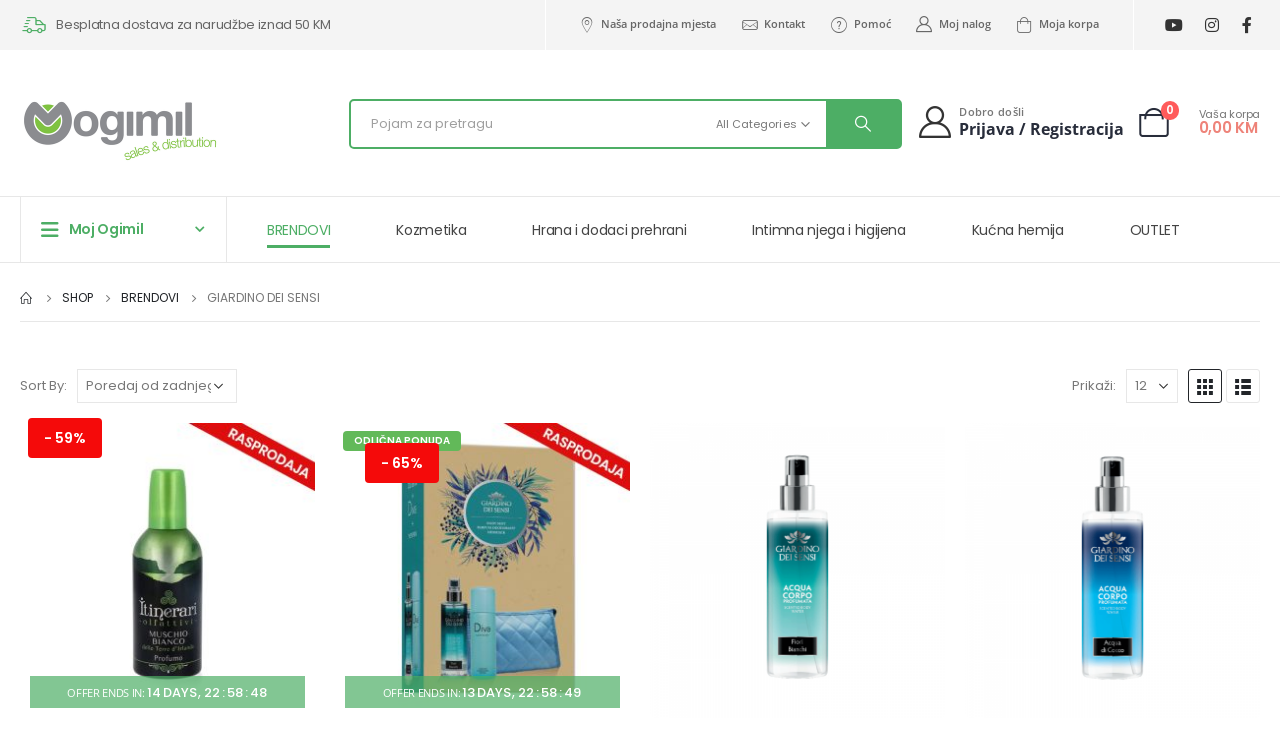

--- FILE ---
content_type: text/html; charset=UTF-8
request_url: https://ogimilwebshop.com/product-category/brendovi/giardino-dei-sensi/
body_size: 41527
content:
	<!DOCTYPE html>
	<html  lang="bs-BA" prefix="og: http://ogp.me/ns# fb: http://ogp.me/ns/fb#">
	<head>
		<meta http-equiv="X-UA-Compatible" content="IE=edge" />
		<meta http-equiv="Content-Type" content="text/html; charset=UTF-8" />
		<meta name="viewport" content="width=device-width, initial-scale=1, minimum-scale=1" />

		<link rel="profile" href="https://gmpg.org/xfn/11" />
		<link rel="pingback" href="https://ogimilwebshop.com/xmlrpc.php" />
		<title>GIARDINO DEI SENSI &#8211; Ogimil web shop</title>
	<script type="text/javascript">function theChampLoadEvent(e){var t=window.onload;if(typeof window.onload!="function"){window.onload=e}else{window.onload=function(){t();e()}}}</script>
		<script type="text/javascript">var theChampDefaultLang = 'bs_BA', theChampCloseIconPath = 'https://ogimilwebshop.com/wp-content/plugins/super-socializer/images/close.png';</script>
		<script>var theChampSiteUrl = 'https://ogimilwebshop.com', theChampVerified = 0, theChampEmailPopup = 0, heateorSsMoreSharePopupSearchText = 'Search';</script>
			<script>var theChampLoadingImgPath = 'https://ogimilwebshop.com/wp-content/plugins/super-socializer/images/ajax_loader.gif'; var theChampAjaxUrl = 'https://ogimilwebshop.com/wp-admin/admin-ajax.php'; var theChampRedirectionUrl = 'https://ogimilwebshop.com/product-category/brendovi/giardino-dei-sensi/'; var theChampRegRedirectionUrl = 'https://ogimilwebshop.com/product-category/brendovi/giardino-dei-sensi/'; </script>
				<script> var theChampFBKey = '1728207050713443', theChampSameTabLogin = '1', theChampVerified = 0; var theChampAjaxUrl = 'https://ogimilwebshop.com/wp-admin/admin-ajax.php'; var theChampPopupTitle = ''; var theChampEmailPopup = 0; var theChampEmailAjaxUrl = 'https://ogimilwebshop.com/wp-admin/admin-ajax.php'; var theChampEmailPopupTitle = ''; var theChampEmailPopupErrorMsg = ''; var theChampEmailPopupUniqueId = ''; var theChampEmailPopupVerifyMessage = ''; var theChampSteamAuthUrl = ""; var theChampCurrentPageUrl = 'https%3A%2F%2Fogimilwebshop.com%2Fproduct-category%2Fbrendovi%2Fgiardino-dei-sensi%2F';  var heateorMSEnabled = 0, theChampTwitterAuthUrl = theChampSiteUrl + "?SuperSocializerAuth=Twitter&super_socializer_redirect_to=" + theChampCurrentPageUrl, theChampLineAuthUrl = theChampSiteUrl + "?SuperSocializerAuth=Line&super_socializer_redirect_to=" + theChampCurrentPageUrl, theChampLiveAuthUrl = theChampSiteUrl + "?SuperSocializerAuth=Live&super_socializer_redirect_to=" + theChampCurrentPageUrl, theChampFacebookAuthUrl = theChampSiteUrl + "?SuperSocializerAuth=Facebook&super_socializer_redirect_to=" + theChampCurrentPageUrl, theChampYahooAuthUrl = theChampSiteUrl + "?SuperSocializerAuth=Yahoo&super_socializer_redirect_to=" + theChampCurrentPageUrl, theChampGoogleAuthUrl = theChampSiteUrl + "?SuperSocializerAuth=Google&super_socializer_redirect_to=" + theChampCurrentPageUrl, theChampYoutubeAuthUrl = theChampSiteUrl + "?SuperSocializerAuth=Youtube&super_socializer_redirect_to=" + theChampCurrentPageUrl, theChampVkontakteAuthUrl = theChampSiteUrl + "?SuperSocializerAuth=Vkontakte&super_socializer_redirect_to=" + theChampCurrentPageUrl, theChampLinkedinAuthUrl = theChampSiteUrl + "?SuperSocializerAuth=Linkedin&super_socializer_redirect_to=" + theChampCurrentPageUrl, theChampInstagramAuthUrl = theChampSiteUrl + "?SuperSocializerAuth=Instagram&super_socializer_redirect_to=" + theChampCurrentPageUrl, theChampWordpressAuthUrl = theChampSiteUrl + "?SuperSocializerAuth=Wordpress&super_socializer_redirect_to=" + theChampCurrentPageUrl, theChampDribbbleAuthUrl = theChampSiteUrl + "?SuperSocializerAuth=Dribbble&super_socializer_redirect_to=" + theChampCurrentPageUrl, theChampGithubAuthUrl = theChampSiteUrl + "?SuperSocializerAuth=Github&super_socializer_redirect_to=" + theChampCurrentPageUrl, theChampSpotifyAuthUrl = theChampSiteUrl + "?SuperSocializerAuth=Spotify&super_socializer_redirect_to=" + theChampCurrentPageUrl, theChampKakaoAuthUrl = theChampSiteUrl + "?SuperSocializerAuth=Kakao&super_socializer_redirect_to=" + theChampCurrentPageUrl, theChampTwitchAuthUrl = theChampSiteUrl + "?SuperSocializerAuth=Twitch&super_socializer_redirect_to=" + theChampCurrentPageUrl, theChampRedditAuthUrl = theChampSiteUrl + "?SuperSocializerAuth=Reddit&super_socializer_redirect_to=" + theChampCurrentPageUrl, theChampDisqusAuthUrl = theChampSiteUrl + "?SuperSocializerAuth=Disqus&super_socializer_redirect_to=" + theChampCurrentPageUrl, theChampDropboxAuthUrl = theChampSiteUrl + "?SuperSocializerAuth=Dropbox&super_socializer_redirect_to=" + theChampCurrentPageUrl, theChampFoursquareAuthUrl = theChampSiteUrl + "?SuperSocializerAuth=Foursquare&super_socializer_redirect_to=" + theChampCurrentPageUrl, theChampAmazonAuthUrl = theChampSiteUrl + "?SuperSocializerAuth=Amazon&super_socializer_redirect_to=" + theChampCurrentPageUrl, theChampStackoverflowAuthUrl = theChampSiteUrl + "?SuperSocializerAuth=Stackoverflow&super_socializer_redirect_to=" + theChampCurrentPageUrl, theChampDiscordAuthUrl = theChampSiteUrl + "?SuperSocializerAuth=Discord&super_socializer_redirect_to=" + theChampCurrentPageUrl, theChampMailruAuthUrl = theChampSiteUrl + "?SuperSocializerAuth=Mailru&super_socializer_redirect_to=" + theChampCurrentPageUrl, theChampYandexAuthUrl = theChampSiteUrl + "?SuperSocializerAuth=Yandex&super_socializer_redirect_to=" + theChampCurrentPageUrl; theChampOdnoklassnikiAuthUrl = theChampSiteUrl + "?SuperSocializerAuth=Odnoklassniki&super_socializer_redirect_to=" + theChampCurrentPageUrl;</script>
				<script> var theChampFBKey = '1728207050713443', theChampFBLang = 'sr_RS', theChampFbLikeMycred = 0, theChampSsga = 0, theChampCommentNotification = 0, theChampHeateorFcmRecentComments = 0, theChampFbIosLogin = 0; </script>
			<style type="text/css">
						.the_champ_button_instagram span.the_champ_svg,a.the_champ_instagram span.the_champ_svg{background:radial-gradient(circle at 30% 107%,#fdf497 0,#fdf497 5%,#fd5949 45%,#d6249f 60%,#285aeb 90%)}
					.the_champ_horizontal_sharing .the_champ_svg,.heateor_ss_standard_follow_icons_container .the_champ_svg{
					color: #fff;
				border-width: 0px;
		border-style: solid;
		border-color: transparent;
	}
		.the_champ_horizontal_sharing .theChampTCBackground{
		color:#666;
	}
		.the_champ_horizontal_sharing span.the_champ_svg:hover,.heateor_ss_standard_follow_icons_container span.the_champ_svg:hover{
				border-color: transparent;
	}
		.the_champ_vertical_sharing span.the_champ_svg,.heateor_ss_floating_follow_icons_container span.the_champ_svg{
					color: #fff;
				border-width: 0px;
		border-style: solid;
		border-color: transparent;
	}
		.the_champ_vertical_sharing .theChampTCBackground{
		color:#666;
	}
		.the_champ_vertical_sharing span.the_champ_svg:hover,.heateor_ss_floating_follow_icons_container span.the_champ_svg:hover{
						border-color: transparent;
		}
	@media screen and (max-width:783px){.the_champ_vertical_sharing{display:none!important}}div.heateor_ss_mobile_footer{display:none;}@media screen and (max-width:783px){div.the_champ_bottom_sharing div.the_champ_sharing_ul .theChampTCBackground{width:100%!important;background-color:white}div.the_champ_bottom_sharing{width:100%!important;left:0!important;}div.the_champ_bottom_sharing a{width:11.111111111111% !important;margin:0!important;padding:0!important;}div.the_champ_bottom_sharing .the_champ_svg{width:100%!important;}div.the_champ_bottom_sharing div.theChampTotalShareCount{font-size:.7em!important;line-height:28px!important}div.the_champ_bottom_sharing div.theChampTotalShareText{font-size:.5em!important;line-height:0px!important}div.heateor_ss_mobile_footer{display:block;height:40px;}.the_champ_bottom_sharing{padding:0!important;display:block!important;width: auto!important;bottom:-2px!important;top: auto!important;}.the_champ_bottom_sharing .the_champ_square_count{line-height: inherit;}.the_champ_bottom_sharing .theChampSharingArrow{display:none;}.the_champ_bottom_sharing .theChampTCBackground{margin-right: 1.1em !important}}</style>
	<meta name='robots' content='max-image-preview:large' />
<link rel="alternate" type="application/rss+xml" title="Ogimil web shop &raquo; novosti" href="https://ogimilwebshop.com/feed/" />
<link rel="alternate" type="application/rss+xml" title="Ogimil web shop &raquo;  novosti o komentarima" href="https://ogimilwebshop.com/comments/feed/" />
<link rel="alternate" type="application/rss+xml" title="Ogimil web shop &raquo; GIARDINO DEI SENSI Kategorija kanal" href="https://ogimilwebshop.com/product-category/brendovi/giardino-dei-sensi/feed/" />
		<link rel="shortcut icon" href="//ogimilwebshop.com/wp-content/uploads/2022/09/ogimil_icon.png" type="image/x-icon" />
				<link rel="apple-touch-icon" href="//ogimilwebshop.com/wp-content/uploads/2022/09/ogimil_icon.png" />
				<link rel="apple-touch-icon" sizes="120x120" href="//ogimilwebshop.com/wp-content/uploads/2022/09/ogimil_icon.png" />
				<link rel="apple-touch-icon" sizes="76x76" href="//ogimilwebshop.com/wp-content/uploads/2022/09/ogimil_icon.png" />
				<link rel="apple-touch-icon" sizes="152x152" href="//ogimilwebshop.com/wp-content/uploads/2022/09/ogimil_icon.png" />
		<style id='wp-img-auto-sizes-contain-inline-css'>
img:is([sizes=auto i],[sizes^="auto," i]){contain-intrinsic-size:3000px 1500px}
/*# sourceURL=wp-img-auto-sizes-contain-inline-css */
</style>
<style id='wp-emoji-styles-inline-css'>

	img.wp-smiley, img.emoji {
		display: inline !important;
		border: none !important;
		box-shadow: none !important;
		height: 1em !important;
		width: 1em !important;
		margin: 0 0.07em !important;
		vertical-align: -0.1em !important;
		background: none !important;
		padding: 0 !important;
	}
/*# sourceURL=wp-emoji-styles-inline-css */
</style>
<link rel='stylesheet' id='wp-block-library-css' href='https://ogimilwebshop.com/wp-includes/css/dist/block-library/style.min.css?ver=6.9' media='all' />
<style id='wp-block-library-theme-inline-css'>
.wp-block-audio :where(figcaption){color:#555;font-size:13px;text-align:center}.is-dark-theme .wp-block-audio :where(figcaption){color:#ffffffa6}.wp-block-audio{margin:0 0 1em}.wp-block-code{border:1px solid #ccc;border-radius:4px;font-family:Menlo,Consolas,monaco,monospace;padding:.8em 1em}.wp-block-embed :where(figcaption){color:#555;font-size:13px;text-align:center}.is-dark-theme .wp-block-embed :where(figcaption){color:#ffffffa6}.wp-block-embed{margin:0 0 1em}.blocks-gallery-caption{color:#555;font-size:13px;text-align:center}.is-dark-theme .blocks-gallery-caption{color:#ffffffa6}:root :where(.wp-block-image figcaption){color:#555;font-size:13px;text-align:center}.is-dark-theme :root :where(.wp-block-image figcaption){color:#ffffffa6}.wp-block-image{margin:0 0 1em}.wp-block-pullquote{border-bottom:4px solid;border-top:4px solid;color:currentColor;margin-bottom:1.75em}.wp-block-pullquote :where(cite),.wp-block-pullquote :where(footer),.wp-block-pullquote__citation{color:currentColor;font-size:.8125em;font-style:normal;text-transform:uppercase}.wp-block-quote{border-left:.25em solid;margin:0 0 1.75em;padding-left:1em}.wp-block-quote cite,.wp-block-quote footer{color:currentColor;font-size:.8125em;font-style:normal;position:relative}.wp-block-quote:where(.has-text-align-right){border-left:none;border-right:.25em solid;padding-left:0;padding-right:1em}.wp-block-quote:where(.has-text-align-center){border:none;padding-left:0}.wp-block-quote.is-large,.wp-block-quote.is-style-large,.wp-block-quote:where(.is-style-plain){border:none}.wp-block-search .wp-block-search__label{font-weight:700}.wp-block-search__button{border:1px solid #ccc;padding:.375em .625em}:where(.wp-block-group.has-background){padding:1.25em 2.375em}.wp-block-separator.has-css-opacity{opacity:.4}.wp-block-separator{border:none;border-bottom:2px solid;margin-left:auto;margin-right:auto}.wp-block-separator.has-alpha-channel-opacity{opacity:1}.wp-block-separator:not(.is-style-wide):not(.is-style-dots){width:100px}.wp-block-separator.has-background:not(.is-style-dots){border-bottom:none;height:1px}.wp-block-separator.has-background:not(.is-style-wide):not(.is-style-dots){height:2px}.wp-block-table{margin:0 0 1em}.wp-block-table td,.wp-block-table th{word-break:normal}.wp-block-table :where(figcaption){color:#555;font-size:13px;text-align:center}.is-dark-theme .wp-block-table :where(figcaption){color:#ffffffa6}.wp-block-video :where(figcaption){color:#555;font-size:13px;text-align:center}.is-dark-theme .wp-block-video :where(figcaption){color:#ffffffa6}.wp-block-video{margin:0 0 1em}:root :where(.wp-block-template-part.has-background){margin-bottom:0;margin-top:0;padding:1.25em 2.375em}
/*# sourceURL=/wp-includes/css/dist/block-library/theme.min.css */
</style>
<style id='classic-theme-styles-inline-css'>
/*! This file is auto-generated */
.wp-block-button__link{color:#fff;background-color:#32373c;border-radius:9999px;box-shadow:none;text-decoration:none;padding:calc(.667em + 2px) calc(1.333em + 2px);font-size:1.125em}.wp-block-file__button{background:#32373c;color:#fff;text-decoration:none}
/*# sourceURL=/wp-includes/css/classic-themes.min.css */
</style>
<style id='global-styles-inline-css'>
:root{--wp--preset--aspect-ratio--square: 1;--wp--preset--aspect-ratio--4-3: 4/3;--wp--preset--aspect-ratio--3-4: 3/4;--wp--preset--aspect-ratio--3-2: 3/2;--wp--preset--aspect-ratio--2-3: 2/3;--wp--preset--aspect-ratio--16-9: 16/9;--wp--preset--aspect-ratio--9-16: 9/16;--wp--preset--color--black: #000000;--wp--preset--color--cyan-bluish-gray: #abb8c3;--wp--preset--color--white: #ffffff;--wp--preset--color--pale-pink: #f78da7;--wp--preset--color--vivid-red: #cf2e2e;--wp--preset--color--luminous-vivid-orange: #ff6900;--wp--preset--color--luminous-vivid-amber: #fcb900;--wp--preset--color--light-green-cyan: #7bdcb5;--wp--preset--color--vivid-green-cyan: #00d084;--wp--preset--color--pale-cyan-blue: #8ed1fc;--wp--preset--color--vivid-cyan-blue: #0693e3;--wp--preset--color--vivid-purple: #9b51e0;--wp--preset--color--primary: #4dae65;--wp--preset--color--secondary: #e36159;--wp--preset--color--tertiary: #777777;--wp--preset--color--quaternary: #bcbdbd;--wp--preset--color--dark: #212529;--wp--preset--color--light: #ffffff;--wp--preset--gradient--vivid-cyan-blue-to-vivid-purple: linear-gradient(135deg,rgb(6,147,227) 0%,rgb(155,81,224) 100%);--wp--preset--gradient--light-green-cyan-to-vivid-green-cyan: linear-gradient(135deg,rgb(122,220,180) 0%,rgb(0,208,130) 100%);--wp--preset--gradient--luminous-vivid-amber-to-luminous-vivid-orange: linear-gradient(135deg,rgb(252,185,0) 0%,rgb(255,105,0) 100%);--wp--preset--gradient--luminous-vivid-orange-to-vivid-red: linear-gradient(135deg,rgb(255,105,0) 0%,rgb(207,46,46) 100%);--wp--preset--gradient--very-light-gray-to-cyan-bluish-gray: linear-gradient(135deg,rgb(238,238,238) 0%,rgb(169,184,195) 100%);--wp--preset--gradient--cool-to-warm-spectrum: linear-gradient(135deg,rgb(74,234,220) 0%,rgb(151,120,209) 20%,rgb(207,42,186) 40%,rgb(238,44,130) 60%,rgb(251,105,98) 80%,rgb(254,248,76) 100%);--wp--preset--gradient--blush-light-purple: linear-gradient(135deg,rgb(255,206,236) 0%,rgb(152,150,240) 100%);--wp--preset--gradient--blush-bordeaux: linear-gradient(135deg,rgb(254,205,165) 0%,rgb(254,45,45) 50%,rgb(107,0,62) 100%);--wp--preset--gradient--luminous-dusk: linear-gradient(135deg,rgb(255,203,112) 0%,rgb(199,81,192) 50%,rgb(65,88,208) 100%);--wp--preset--gradient--pale-ocean: linear-gradient(135deg,rgb(255,245,203) 0%,rgb(182,227,212) 50%,rgb(51,167,181) 100%);--wp--preset--gradient--electric-grass: linear-gradient(135deg,rgb(202,248,128) 0%,rgb(113,206,126) 100%);--wp--preset--gradient--midnight: linear-gradient(135deg,rgb(2,3,129) 0%,rgb(40,116,252) 100%);--wp--preset--font-size--small: 13px;--wp--preset--font-size--medium: 20px;--wp--preset--font-size--large: 36px;--wp--preset--font-size--x-large: 42px;--wp--preset--spacing--20: 0.44rem;--wp--preset--spacing--30: 0.67rem;--wp--preset--spacing--40: 1rem;--wp--preset--spacing--50: 1.5rem;--wp--preset--spacing--60: 2.25rem;--wp--preset--spacing--70: 3.38rem;--wp--preset--spacing--80: 5.06rem;--wp--preset--shadow--natural: 6px 6px 9px rgba(0, 0, 0, 0.2);--wp--preset--shadow--deep: 12px 12px 50px rgba(0, 0, 0, 0.4);--wp--preset--shadow--sharp: 6px 6px 0px rgba(0, 0, 0, 0.2);--wp--preset--shadow--outlined: 6px 6px 0px -3px rgb(255, 255, 255), 6px 6px rgb(0, 0, 0);--wp--preset--shadow--crisp: 6px 6px 0px rgb(0, 0, 0);}:where(.is-layout-flex){gap: 0.5em;}:where(.is-layout-grid){gap: 0.5em;}body .is-layout-flex{display: flex;}.is-layout-flex{flex-wrap: wrap;align-items: center;}.is-layout-flex > :is(*, div){margin: 0;}body .is-layout-grid{display: grid;}.is-layout-grid > :is(*, div){margin: 0;}:where(.wp-block-columns.is-layout-flex){gap: 2em;}:where(.wp-block-columns.is-layout-grid){gap: 2em;}:where(.wp-block-post-template.is-layout-flex){gap: 1.25em;}:where(.wp-block-post-template.is-layout-grid){gap: 1.25em;}.has-black-color{color: var(--wp--preset--color--black) !important;}.has-cyan-bluish-gray-color{color: var(--wp--preset--color--cyan-bluish-gray) !important;}.has-white-color{color: var(--wp--preset--color--white) !important;}.has-pale-pink-color{color: var(--wp--preset--color--pale-pink) !important;}.has-vivid-red-color{color: var(--wp--preset--color--vivid-red) !important;}.has-luminous-vivid-orange-color{color: var(--wp--preset--color--luminous-vivid-orange) !important;}.has-luminous-vivid-amber-color{color: var(--wp--preset--color--luminous-vivid-amber) !important;}.has-light-green-cyan-color{color: var(--wp--preset--color--light-green-cyan) !important;}.has-vivid-green-cyan-color{color: var(--wp--preset--color--vivid-green-cyan) !important;}.has-pale-cyan-blue-color{color: var(--wp--preset--color--pale-cyan-blue) !important;}.has-vivid-cyan-blue-color{color: var(--wp--preset--color--vivid-cyan-blue) !important;}.has-vivid-purple-color{color: var(--wp--preset--color--vivid-purple) !important;}.has-black-background-color{background-color: var(--wp--preset--color--black) !important;}.has-cyan-bluish-gray-background-color{background-color: var(--wp--preset--color--cyan-bluish-gray) !important;}.has-white-background-color{background-color: var(--wp--preset--color--white) !important;}.has-pale-pink-background-color{background-color: var(--wp--preset--color--pale-pink) !important;}.has-vivid-red-background-color{background-color: var(--wp--preset--color--vivid-red) !important;}.has-luminous-vivid-orange-background-color{background-color: var(--wp--preset--color--luminous-vivid-orange) !important;}.has-luminous-vivid-amber-background-color{background-color: var(--wp--preset--color--luminous-vivid-amber) !important;}.has-light-green-cyan-background-color{background-color: var(--wp--preset--color--light-green-cyan) !important;}.has-vivid-green-cyan-background-color{background-color: var(--wp--preset--color--vivid-green-cyan) !important;}.has-pale-cyan-blue-background-color{background-color: var(--wp--preset--color--pale-cyan-blue) !important;}.has-vivid-cyan-blue-background-color{background-color: var(--wp--preset--color--vivid-cyan-blue) !important;}.has-vivid-purple-background-color{background-color: var(--wp--preset--color--vivid-purple) !important;}.has-black-border-color{border-color: var(--wp--preset--color--black) !important;}.has-cyan-bluish-gray-border-color{border-color: var(--wp--preset--color--cyan-bluish-gray) !important;}.has-white-border-color{border-color: var(--wp--preset--color--white) !important;}.has-pale-pink-border-color{border-color: var(--wp--preset--color--pale-pink) !important;}.has-vivid-red-border-color{border-color: var(--wp--preset--color--vivid-red) !important;}.has-luminous-vivid-orange-border-color{border-color: var(--wp--preset--color--luminous-vivid-orange) !important;}.has-luminous-vivid-amber-border-color{border-color: var(--wp--preset--color--luminous-vivid-amber) !important;}.has-light-green-cyan-border-color{border-color: var(--wp--preset--color--light-green-cyan) !important;}.has-vivid-green-cyan-border-color{border-color: var(--wp--preset--color--vivid-green-cyan) !important;}.has-pale-cyan-blue-border-color{border-color: var(--wp--preset--color--pale-cyan-blue) !important;}.has-vivid-cyan-blue-border-color{border-color: var(--wp--preset--color--vivid-cyan-blue) !important;}.has-vivid-purple-border-color{border-color: var(--wp--preset--color--vivid-purple) !important;}.has-vivid-cyan-blue-to-vivid-purple-gradient-background{background: var(--wp--preset--gradient--vivid-cyan-blue-to-vivid-purple) !important;}.has-light-green-cyan-to-vivid-green-cyan-gradient-background{background: var(--wp--preset--gradient--light-green-cyan-to-vivid-green-cyan) !important;}.has-luminous-vivid-amber-to-luminous-vivid-orange-gradient-background{background: var(--wp--preset--gradient--luminous-vivid-amber-to-luminous-vivid-orange) !important;}.has-luminous-vivid-orange-to-vivid-red-gradient-background{background: var(--wp--preset--gradient--luminous-vivid-orange-to-vivid-red) !important;}.has-very-light-gray-to-cyan-bluish-gray-gradient-background{background: var(--wp--preset--gradient--very-light-gray-to-cyan-bluish-gray) !important;}.has-cool-to-warm-spectrum-gradient-background{background: var(--wp--preset--gradient--cool-to-warm-spectrum) !important;}.has-blush-light-purple-gradient-background{background: var(--wp--preset--gradient--blush-light-purple) !important;}.has-blush-bordeaux-gradient-background{background: var(--wp--preset--gradient--blush-bordeaux) !important;}.has-luminous-dusk-gradient-background{background: var(--wp--preset--gradient--luminous-dusk) !important;}.has-pale-ocean-gradient-background{background: var(--wp--preset--gradient--pale-ocean) !important;}.has-electric-grass-gradient-background{background: var(--wp--preset--gradient--electric-grass) !important;}.has-midnight-gradient-background{background: var(--wp--preset--gradient--midnight) !important;}.has-small-font-size{font-size: var(--wp--preset--font-size--small) !important;}.has-medium-font-size{font-size: var(--wp--preset--font-size--medium) !important;}.has-large-font-size{font-size: var(--wp--preset--font-size--large) !important;}.has-x-large-font-size{font-size: var(--wp--preset--font-size--x-large) !important;}
:where(.wp-block-post-template.is-layout-flex){gap: 1.25em;}:where(.wp-block-post-template.is-layout-grid){gap: 1.25em;}
:where(.wp-block-term-template.is-layout-flex){gap: 1.25em;}:where(.wp-block-term-template.is-layout-grid){gap: 1.25em;}
:where(.wp-block-columns.is-layout-flex){gap: 2em;}:where(.wp-block-columns.is-layout-grid){gap: 2em;}
:root :where(.wp-block-pullquote){font-size: 1.5em;line-height: 1.6;}
/*# sourceURL=global-styles-inline-css */
</style>
<link rel='stylesheet' id='contact-form-7-css' href='https://ogimilwebshop.com/wp-content/plugins/contact-form-7/includes/css/styles.css?ver=6.1.4' media='all' />
<style id='woocommerce-inline-inline-css'>
.woocommerce form .form-row .required { visibility: visible; }
/*# sourceURL=woocommerce-inline-inline-css */
</style>
<link rel='stylesheet' id='wt-import-export-for-woo-css' href='https://ogimilwebshop.com/wp-content/plugins/wt-import-export-for-woo/public/css/wt-import-export-for-woo-public.css?ver=1.1.7' media='all' />
<link rel='stylesheet' id='dashicons-css' href='https://ogimilwebshop.com/wp-includes/css/dashicons.min.css?ver=6.9' media='all' />
<link rel='stylesheet' id='thickbox-css' href='https://ogimilwebshop.com/wp-includes/js/thickbox/thickbox.css?ver=6.9' media='all' />
<link rel='stylesheet' id='the_champ_frontend_css-css' href='https://ogimilwebshop.com/wp-content/plugins/super-socializer/css/front.css?ver=7.14.5' media='all' />
<link rel='stylesheet' id='porto-css-vars-css' href='https://ogimilwebshop.com/wp-content/uploads/porto_styles/theme_css_vars.css?ver=7.0.4' media='all' />
<link rel='stylesheet' id='elementor-icons-css' href='https://ogimilwebshop.com/wp-content/plugins/elementor/assets/lib/eicons/css/elementor-icons.min.css?ver=5.44.0' media='all' />
<link rel='stylesheet' id='elementor-frontend-css' href='https://ogimilwebshop.com/wp-content/uploads/elementor/css/custom-frontend.min.css?ver=1765655021' media='all' />
<link rel='stylesheet' id='elementor-post-759-css' href='https://ogimilwebshop.com/wp-content/uploads/elementor/css/post-759.css?ver=1765655021' media='all' />
<link rel='stylesheet' id='bootstrap-css' href='https://ogimilwebshop.com/wp-content/uploads/porto_styles/bootstrap.css?ver=7.0.4' media='all' />
<link rel='stylesheet' id='porto-plugins-css' href='https://ogimilwebshop.com/wp-content/themes/porto/css/plugins.css?ver=7.0.4' media='all' />
<link rel='stylesheet' id='porto-theme-css' href='https://ogimilwebshop.com/wp-content/themes/porto/css/theme.css?ver=7.0.4' media='all' />
<link rel='stylesheet' id='porto-shortcodes-css' href='https://ogimilwebshop.com/wp-content/uploads/porto_styles/shortcodes.css?ver=7.0.4' media='all' />
<link rel='stylesheet' id='porto-theme-shop-css' href='https://ogimilwebshop.com/wp-content/themes/porto/css/theme_shop.css?ver=7.0.4' media='all' />
<link rel='stylesheet' id='porto-theme-elementor-css' href='https://ogimilwebshop.com/wp-content/themes/porto/css/theme_elementor.css?ver=7.0.4' media='all' />
<link rel='stylesheet' id='porto-theme-radius-css' href='https://ogimilwebshop.com/wp-content/themes/porto/css/theme_radius.css?ver=7.0.4' media='all' />
<link rel='stylesheet' id='porto-dynamic-style-css' href='https://ogimilwebshop.com/wp-content/uploads/porto_styles/dynamic_style.css?ver=7.0.4' media='all' />
<link rel='stylesheet' id='porto-type-builder-css' href='https://ogimilwebshop.com/wp-content/plugins/porto-functionality/builders/assets/type-builder.css?ver=3.3.2' media='all' />
<link rel='stylesheet' id='porto-account-login-style-css' href='https://ogimilwebshop.com/wp-content/themes/porto/css/theme/shop/login-style/account-login.css?ver=7.0.4' media='all' />
<link rel='stylesheet' id='elementor-post-120-css' href='https://ogimilwebshop.com/wp-content/uploads/elementor/css/post-120.css?ver=7.0.4' media='all' />
<link rel='stylesheet' id='elementor-post-257-css' href='https://ogimilwebshop.com/wp-content/uploads/elementor/css/post-257.css?ver=7.0.4' media='all' />
<link rel='stylesheet' id='elementor-post-230-css' href='https://ogimilwebshop.com/wp-content/uploads/elementor/css/post-230.css?ver=7.0.4' media='all' />
<link rel='stylesheet' id='porto-style-css' href='https://ogimilwebshop.com/wp-content/themes/porto/style.css?ver=7.0.4' media='all' />
<style id='porto-style-inline-css'>
.side-header-narrow-bar-logo{max-width:200px}@media (min-width:992px){}#header .header-main .header-left,#header .header-main .header-center,#header .header-main .header-right,.fixed-header #header .header-main .header-left,.fixed-header #header .header-main .header-right,.fixed-header #header .header-main .header-center,.header-builder-p .header-main{padding-top:43px;padding-bottom:32px}@media (max-width:991px){#header .header-main .header-left,#header .header-main .header-center,#header .header-main .header-right,.fixed-header #header .header-main .header-left,.fixed-header #header .header-main .header-right,.fixed-header #header .header-main .header-center,.header-builder-p .header-main{padding-top:32px;padding-bottom:32px}}.page-top ul.breadcrumb > li.home{display:inline-block}.page-top ul.breadcrumb > li.home a{position:relative;width:14px;text-indent:-9999px}.page-top ul.breadcrumb > li.home a:after{content:"\e883";font-family:'porto';float:left;text-indent:0}.ml-n-1{margin-left:-.1rem}.ml-n-2{margin-left:-.2rem}.mr-n-4{margin-right:-.4rem}.rounded{border-radius:6px !important}.custom-font,.custom-font h2{font-family:Segoe Script}.m-t-lg-xl{margin-top:40px !important}.woo-page-header{border-top:1px solid #e7e7e7}.wel-msg i{font-size:23.68px;color:#4dae65}#header .header-top .separator{height:50px;border-color:#fff}#header .share-links{margin-left:23px}#header .share-links a{width:25px;height:25px;margin:0 5px;font-size:1rem}#header .share-facebook{margin-right:0 !important}#header .searchform{max-width:680px;width:100%;margin-top:-10px;font-size:11px;border-width:2px;border-radius:5px}#header .searchform .selectric{padding-right:6px;padding-left:10px}#header .searchform .selectric,#header .searchform select{border-left-width:0;margin-right:0}#header .searchform button{padding:0 20.5px;background-color:#4dae65}#header .searchform.searchform-cats input{width:100%;padding-left:20px;font-size:13px}#header .searchform select,#header .searchform button,#header .searchform .selectric .label,#header .searchform input{height:46px;line-height:46px}#header .logo{margin-right:7.2rem}#mini-cart{margin-top:-13px;margin-left:12px}.cart-popup{margin-right:5.8rem}#header:not(.sticky-header) .header-bottom{border-top:1px solid #e7e7e7}#main-toggle-menu .menu-title:hover{background-color:#4dae65;color:#fff}#main-toggle-menu .menu-title{padding:22px 83px 22px 20px;background-color:#fff;color:#4dae65;border-left:1px solid;border-right:1px solid;border-color:#e7e7e7;font-size:14px;font-weight:600;text-transform:none;letter-spacing:-.025em}#main-toggle-menu .toggle-menu-wrap{width:117%;box-shadow:0 29px 29px rgba(0,0,0,0.1)}#main-toggle-menu .menu-title .toggle{margin-right:10px;font-size:20px;vertical-align:middle}#menu-main-menu > li{display:flex;padding:8px 5px 0;border-top:1px solid #e7e7e7}#menu-main-menu > li>a{width:75%;border-width:0}#menu-main-menu > li .arrow{position:static;margin-top:1px}#menu-main-menu li i{font-size:18px;vertical-align:middle}#menu-main-menu .popup>.inner{border-top-width:0;border-radius:0}#menu-main-menu .inner>.sub-menu{flex-wrap:wrap}#header .info-item a{font-weight:700;letter-spacing:-.025em;display:inline-flex;align-items:center;vertical-align:middle}.mega-menu .tip{text-transform:uppercase}.menu-title:after{content:'\e81c';font-family:"porto";position:absolute;right:1.4rem}.searchform-fields span.text{width:100%;max-width:490px}.header-main .header-left,.searchform-popup{flex:1}*:not(#side-nav-panel):not(.product-share)>.share-links>.share-facebook,*:not(#side-nav-panel):not(.product-share)>.share-links>.share-twitter{float:right}.top-menu{margin-left:5px;margin-right:8px}.top-menu .menu-item a{display:inline-flex;align-items:center;margin:0 12px}.top-menu .menu-item i{margin-right:5px;font-size:16px}.top-menu,ul.products li.product-col .price{font-family:"Open Sans",sans-serif}.currency-switcher a,.view-switcher a{font-weight:400 !important;text-transform:uppercase !important}.view-switcher{margin-right:13px;margin-left:10px}.view-switcher i,.porto-block>p,.menu-block>a,.menu-block p,.flash-deals .add-links-wrap,.flash-deals .category-list,.custom-deal .onsale,.post-slide .post-meta{display:none !important}.side-nav-wrap .sidebar-menu > li.menu-item:hover{background-color:#f4f4f4}.sidebar-menu li.menu-item{position:static}.sidebar-menu > li.menu-item .popup:before{content:none}.banner-container sup{font-size:33%;font-weight:700;color:#222529;top:-1.3em;margin-right:16px;letter-spacing:-0.03em}.sale-text::before{content:'';position:absolute;top:9px;left:-7px;right:0;bottom:11px;width:2.34722em;background-color:#222529;z-index:-1;transform:rotate(-2deg)}.custom-text-1{font-size:2.5em;right:0.4rem;bottom:0}.custom-text-2{color:#ee8379;font-size:1.625em;right:1.2rem;bottom:0.7rem;transform:rotate(-30deg)}.custom-text-3{font-size:1.601875em;right:1.68552em;bottom:-0.6rem}.custom-text-1,.custom-text-3{color:#4dae65;transform:rotate(-30deg)}.d-menu-lg-none > a{display:none !important}.sidebar-menu .wide .popup>.inner{padding:30px}.menu-item.sub > a > i{display:block;font-size:3.5rem !important;color:#ccc}.menu-item.sub > a > i:before{margin:1.5rem 0}.side-menu-sub-title > a{font-size:.875rem !important;color:#222529 !important;padding-top:0 !important;padding-bottom:5px !important}.side-menu-sub-title > a,.sidebar-menu .wide li.sub > a{text-transform:uppercase;font-weight:700}.sidebar-menu li.side-menu-sub-title:not(:first-child){margin-top:30px}.side-nav-wrap .sidebar-menu .wide li.menu-item li.menu-item > a:hover{background:none;text-decoration:underline !important}.sidebar-menu .wide li.sub li.menu-item>ul.sub-menu{padding-left:0}.side-nav-wrap .sidebar-menu .wide.menu-section-dark li.menu-item li.menu-item > a{color:#bcbdbd}.menu-section-dark .side-menu-sub-title > a{color:#fff !important}#mini-cart .cart-subtotal{font-size:11px;line-height:1;letter-spacing:-.025em;color:#777;font-weight:400;margin-left:16px}#mini-cart .cart-price{color:#ee8379;font-size:15px;font-weight:600}.page-top .container:after{content:'';display:block;border-bottom:1px solid #e7e7e7;margin-top:12px}.page-header-7 .container:after{content:none}.resp-tabs-list li:last-child{border-radius:0}.porto-ibanner{margin-bottom:0}#main-toggle-menu .toggle-menu-wrap>ul,.product-image{border-width:0}.intro-carousel .owl-nav{left:50%;transform:translateX(-50%)}.star-rating{font-size:14px;letter-spacing:-0.125em;width:72px}ul.products li.product-col .price,ul.products li.product-col h3{letter-spacing:.005em}ul.products li.product-col h3{position:relative;color:#222329}.owl-carousel.show-nav-middle .owl-nav button:hover{background-color:#4dae65;border-color:#4dae65;color:#fff}.has-box-shadow .owl-carousel .owl-stage-outer::before,.has-box-shadow .owl-carousel .owl-stage-outer::after{content:'';position:absolute;top:0;height:100%;box-shadow:0 0 100px 140px rgba(255,255,255,0.6)}.has-box-shadow .owl-carousel .owl-stage-outer::before{left:0;z-index:2}.has-box-shadow .owl-carousel .owl-stage-outer::after{right:0}.owl-carousel.show-nav-middle .owl-nav .owl-next{right:-45px}.owl-carousel.show-nav-middle .owl-nav .owl-prev{left:-45px}.owl-carousel.show-nav-middle .owl-nav .owl-next,.owl-carousel.show-nav-middle .owl-nav .owl-prev{width:40px;height:80px;font-size:26px;color:#4dae65;background-color:#fff;border:1px solid #e9e9e9;transition:background-color .3s,color .3s}.category-container .products .product-category .thumb-info-title{padding-left:2rem}.category-container .products .sub-title{text-transform:none;font-size:18px;letter-spacing:-.025em !important;line-height:26px;font-weight:600 !important}.category-container .products .thumb-info-type{font-size:13px;letter-spacing:-.02em;line-height:22px;text-transform:none}.filter-products.show-category .products-filter{max-width:100%;flex-basis:100%;margin-bottom:20px;border-width:0}.filter-products.show-category .product-categories a::before{content:none !important}.filter-products.show-category .product-categories a{padding:7px 24px;margin:0 5px;border-radius:7px;color:#222529;font-size:13px;font-weight:600;letter-spacing:-.02em;line-height:22px;box-shadow:0 0 0 1px #e9e9e9;transition:border-width .3s,border-color .3s}.filter-products.show-category .product-categories a:hover,.filter-products.show-category .product-categories .current a{color:#4dae65 !important;box-shadow:0 0 0 2px #4dae65}.filter-products.show-category .products-filter+div{max-width:100%;flex-basis:100%;padding:0 15px}.filter-products .product-categories{display:flex;flex-wrap:wrap}.filter-products{padding:30px 0 27px 17px}.filter-products .products-filter h4{display:none}.special-products{padding:40px 33px 23px;border:2px solid #ee8379}.flash-text{position:absolute;top:2.5rem;z-index:3;left:calc( 50% + 10px );transform:translateX(-50%)}.flash-deals .sale-product-daily-deal{bottom:-41px;border-radius:30px}.flash-deals .product-content{margin-top:-99px;padding-bottom:3rem !important}.flash-deals .price{position:relative}.flash-deals .product-image img{min-height:300px}.offer-product{padding:45px 40px;border:2px solid #4dae65}.offer-product .sale-product-daily-deal{top:0;bottom:auto;max-width:300px}.offer-product .product-content{margin-top:-38px}.offer-product .inner img{margin-top:26px}.offer-product .products li.product-col h3{font-size:20px}.offer-product .add_to_cart_button{padding-left:45px;height:56px;line-height:56px;padding-right:45px;font-size:14px;border-radius:7px}.offer-product .add_to_cart_button::before{font-size:24px !important;font-weight:300 !important}.offer-product .quickview,.offer-product .yith-wcwl-add-to-wishlist a{height:56px;line-height:56px}.offer-product .add-links-wrap{margin-top:46px}.custom-deal .sale-product-daily-deal{padding:8px 0;margin-left:auto;margin-right:auto;color:#444}.custom-deal .products .sale-product-daily-deal::before{background-color:#f4f4f4;border-radius:30px}.custom-deal .products li.product:hover .product-image{box-shadow:none}.custom-deal .product-image:hover{z-index:0}.custom-deal .products .sale-product-daily-deal .porto_countdown-amount,.custom-deal .products .sale-product-daily-deal .porto_countdown-period{font-size:15px;font-weight:800;letter-spacing:.025em;line-height:26px}.custom-deal .products .sale-product-daily-deal .daily-deal-title{color:#444;letter-spacing:.025em}.post-slide .post-image{margin-bottom:14px !important}.post-carousel .post-slide .post-item span.cat-names{font-size:10px;font-weight:400;font-family:"Open Sans";letter-spacing:.005em}.post-slide h3{font-size:20px;font-family:Poppins;font-weight:600;margin-top:2px;margin-bottom:2px !important}.post-slide .post-excerpt{letter-spacing:-0.025em;color:#777}.brands-carousel .elementor-image img{margin:0 auto}.widget-subscribe > .email{width:calc( 100% - 215px - 17px);max-width:729px;margin-right:17px}.widget-subscribe .wpcf7-email{padding:15px;border:2px solid #bebebe}.widget-subscribe .wpcf7-submit{min-width:215px;max-height:53px;font-size:14px;font-weight:600;letter-spacing:-.05em;padding:14px}.widget .tagcloud a{font-size:14px !important;text-transform:uppercase;color:#fff;background:#272723;padding:12px 22px;border:none;border-radius:3px;letter-spacing:.05em}#footer .widget-title{font-size:15px}#footer .footer-main > .container{padding-top:3.7rem;padding-bottom:1rem}#footer .share-links{max-width:145px}#footer .share-instagram{margin-left:0 !important}#footer .share-links a{width:40px;height:40px;margin:8px 5px -5px;box-shadow:none;border:1px solid #e7e7e7}#footer .share-links a:hover{border-color:transparent}#footer .footer-bottom{padding:0 0 54px}#footer .footer-bottom .footer-center{padding-top:24px;border-top:1px solid #e7e7e7}.widget.widget_text li{margin-bottom:14px;font-size:13px}.footer-copyright{font-size:13px;letter-spacing:-.025em}@media (min-width:1440px){.container,.elementor-section.elementor-section-boxed > .elementor-container{max-width:1440px}}@media (min-width:992px) and (max-width:1459px){.container{max-width:none;padding:0 20px}.elementor-section.elementor-top-section:not(.elementor-section-full_width) > .elementor-container{max-width:none}.child-no-padding > .elementor-container{padding:0 !important}.header-bottom .custom-html{display:none}}@media(max-width:1219px){.category-container .owl-carousel.show-nav-middle .owl-nav .owl-next{right:-11px}.category-container .owl-carousel.show-nav-middle .owl-nav .owl-prev{left:-11px}}@media (max-width:991px){#mini-cart,#header .my-wishlist{margin-top:4px}#mini-cart{margin-left:16px}#header .logo{margin-right:0}#header .header-top .custom-html,#header .header-top .separator{display:none}#header .header-main .my-account,#header .header-main .my-wishlist{font-size:30px;color:#282d3b}.offer-product{padding-left:10px;padding-right:10px}.owl-carousel.show-nav-middle .owl-nav .owl-next{right:-40px}.owl-carousel.show-nav-middle .owl-nav .owl-prev{left:-40px}#side-nav-panel .bgimg-none{background-image:none !important}.d-menu-lg-none > a{display:block !important}.side-menu-sub-title > a{color:#fff !important}.m-t-lg-xl{margin-top:0 !important}.feature-box-container .porto-sicon-box{justify-content:center}}@media (max-width:767px){.filter-products.show-category .product-categories a{margin:0 0 15px}.cart-popup{margin-right:0}.has-box-shadow .owl-carousel .owl-stage-outer::before,.has-box-shadow .owl-carousel .owl-stage-outer::after{opacity:0}}@media (max-width:575px){.widget-subscribe > .email{width:calc( 50% - 17px )}.widget-subscribe .wpcf7-submit{width:50%;min-width:1px}.porto-ibanner-layer h2{white-space:nowrap;line-height:1.1 !important}#mini-cart .cart-subtotal{display:none}#header .my-account{margin-left:5px}#mini-cart{margin-left:2px}.header-top .header-left{display:none}.header-top .header-right{width:100%;margin-left:0}.header-top .view-switcher{margin-right:auto}.header-top .share-links{margin-left:auto}}@media (max-width:450px){.porto-ibanner-layer{left:10% !important;right:10% !important}}
/*# sourceURL=porto-style-inline-css */
</style>
<link rel='stylesheet' id='styles-child-css' href='https://ogimilwebshop.com/wp-content/themes/porto-child/style.css?ver=6.9' media='all' />
<link rel='stylesheet' id='elementor-gf-local-roboto-css' href='https://ogimilwebshop.com/wp-content/uploads/elementor/google-fonts/css/roboto.css?ver=1742326885' media='all' />
<link rel='stylesheet' id='elementor-gf-local-robotoslab-css' href='https://ogimilwebshop.com/wp-content/uploads/elementor/google-fonts/css/robotoslab.css?ver=1742326900' media='all' />
<script src="https://ogimilwebshop.com/wp-includes/js/jquery/jquery.min.js?ver=3.7.1" id="jquery-core-js"></script>
<script src="https://ogimilwebshop.com/wp-includes/js/jquery/jquery-migrate.min.js?ver=3.4.1" id="jquery-migrate-js"></script>
<script src="https://ogimilwebshop.com/wp-content/plugins/woocommerce/assets/js/jquery-blockui/jquery.blockUI.min.js?ver=2.7.0-wc.10.4.2" id="wc-jquery-blockui-js" defer data-wp-strategy="defer"></script>
<script id="wc-add-to-cart-js-extra">
var wc_add_to_cart_params = {"ajax_url":"/wp-admin/admin-ajax.php","wc_ajax_url":"/?wc-ajax=%%endpoint%%","i18n_view_cart":"Vidi korpu","cart_url":"https://ogimilwebshop.com/cart/","is_cart":"","cart_redirect_after_add":"no"};
//# sourceURL=wc-add-to-cart-js-extra
</script>
<script src="https://ogimilwebshop.com/wp-content/plugins/woocommerce/assets/js/frontend/add-to-cart.min.js?ver=10.4.2" id="wc-add-to-cart-js" defer data-wp-strategy="defer"></script>
<script src="https://ogimilwebshop.com/wp-content/plugins/woocommerce/assets/js/js-cookie/js.cookie.min.js?ver=2.1.4-wc.10.4.2" id="wc-js-cookie-js" defer data-wp-strategy="defer"></script>
<script id="woocommerce-js-extra">
var woocommerce_params = {"ajax_url":"/wp-admin/admin-ajax.php","wc_ajax_url":"/?wc-ajax=%%endpoint%%","i18n_password_show":"Show password","i18n_password_hide":"Hide password"};
//# sourceURL=woocommerce-js-extra
</script>
<script src="https://ogimilwebshop.com/wp-content/plugins/woocommerce/assets/js/frontend/woocommerce.min.js?ver=10.4.2" id="woocommerce-js" defer data-wp-strategy="defer"></script>
<script id="wc-cart-fragments-js-extra">
var wc_cart_fragments_params = {"ajax_url":"/wp-admin/admin-ajax.php","wc_ajax_url":"/?wc-ajax=%%endpoint%%","cart_hash_key":"wc_cart_hash_537fbd854548d79e5d1159f1af288874","fragment_name":"wc_fragments_537fbd854548d79e5d1159f1af288874","request_timeout":"15000"};
//# sourceURL=wc-cart-fragments-js-extra
</script>
<script src="https://ogimilwebshop.com/wp-content/plugins/woocommerce/assets/js/frontend/cart-fragments.min.js?ver=10.4.2" id="wc-cart-fragments-js" defer data-wp-strategy="defer"></script>
<script src="https://ogimilwebshop.com/wp-content/plugins/woocommerce/assets/js/jquery-cookie/jquery.cookie.min.js?ver=1.4.1-wc.10.4.2" id="wc-jquery-cookie-js" defer data-wp-strategy="defer"></script>
<link rel="https://api.w.org/" href="https://ogimilwebshop.com/wp-json/" /><link rel="alternate" title="JSON" type="application/json" href="https://ogimilwebshop.com/wp-json/wp/v2/product_cat/1744" /><link rel="EditURI" type="application/rsd+xml" title="RSD" href="https://ogimilwebshop.com/xmlrpc.php?rsd" />
<meta name="generator" content="WordPress 6.9" />
<meta name="generator" content="WooCommerce 10.4.2" />
<meta name="facebook-domain-verification" content="i4i7wcdkyzaxd94sbifkvaxi1ou3bz" />		<script type="text/javascript">
		WebFontConfig = {
			google: { families: [ 'Poppins:400,500,600,700,800','Shadows+Into+Light:400,700','Open+Sans:400,500,600,700,800' ] }
		};
		(function(d) {
			var wf = d.createElement('script'), s = d.scripts[d.scripts.length - 1];
			wf.src = 'https://ogimilwebshop.com/wp-content/themes/porto/js/libs/webfont.js';
			wf.async = true;
			s.parentNode.insertBefore(wf, s);
		})(document);</script>
			<noscript><style>.woocommerce-product-gallery{ opacity: 1 !important; }</style></noscript>
	<meta name="generator" content="Elementor 3.33.4; features: additional_custom_breakpoints; settings: css_print_method-external, google_font-enabled, font_display-auto">

<!-- Meta Pixel Code -->
<script type='text/javascript'>
!function(f,b,e,v,n,t,s){if(f.fbq)return;n=f.fbq=function(){n.callMethod?
n.callMethod.apply(n,arguments):n.queue.push(arguments)};if(!f._fbq)f._fbq=n;
n.push=n;n.loaded=!0;n.version='2.0';n.queue=[];t=b.createElement(e);t.async=!0;
t.src=v;s=b.getElementsByTagName(e)[0];s.parentNode.insertBefore(t,s)}(window,
document,'script','https://connect.facebook.net/en_US/fbevents.js');
</script>
<!-- End Meta Pixel Code -->
<script type='text/javascript'>var url = window.location.origin + '?ob=open-bridge';
            fbq('set', 'openbridge', '1832276900443342', url);
fbq('init', '1832276900443342', {}, {
    "agent": "wordpress-6.9-4.1.5"
})</script><script type='text/javascript'>
    fbq('track', 'PageView', []);
  </script><style>.recentcomments a{display:inline !important;padding:0 !important;margin:0 !important;}</style>			<style>
				.e-con.e-parent:nth-of-type(n+4):not(.e-lazyloaded):not(.e-no-lazyload),
				.e-con.e-parent:nth-of-type(n+4):not(.e-lazyloaded):not(.e-no-lazyload) * {
					background-image: none !important;
				}
				@media screen and (max-height: 1024px) {
					.e-con.e-parent:nth-of-type(n+3):not(.e-lazyloaded):not(.e-no-lazyload),
					.e-con.e-parent:nth-of-type(n+3):not(.e-lazyloaded):not(.e-no-lazyload) * {
						background-image: none !important;
					}
				}
				@media screen and (max-height: 640px) {
					.e-con.e-parent:nth-of-type(n+2):not(.e-lazyloaded):not(.e-no-lazyload),
					.e-con.e-parent:nth-of-type(n+2):not(.e-lazyloaded):not(.e-no-lazyload) * {
						background-image: none !important;
					}
				}
			</style>
			<meta name="generator" content="Powered by Slider Revolution 6.7.23 - responsive, Mobile-Friendly Slider Plugin for WordPress with comfortable drag and drop interface." />
<link rel="icon" href="https://ogimilwebshop.com/wp-content/uploads/2022/09/cropped-ogimil_icon-32x32.png" sizes="32x32" />
<link rel="icon" href="https://ogimilwebshop.com/wp-content/uploads/2022/09/cropped-ogimil_icon-192x192.png" sizes="192x192" />
<link rel="apple-touch-icon" href="https://ogimilwebshop.com/wp-content/uploads/2022/09/cropped-ogimil_icon-180x180.png" />
<meta name="msapplication-TileImage" content="https://ogimilwebshop.com/wp-content/uploads/2022/09/cropped-ogimil_icon-270x270.png" />
<script>function setREVStartSize(e){
			//window.requestAnimationFrame(function() {
				window.RSIW = window.RSIW===undefined ? window.innerWidth : window.RSIW;
				window.RSIH = window.RSIH===undefined ? window.innerHeight : window.RSIH;
				try {
					var pw = document.getElementById(e.c).parentNode.offsetWidth,
						newh;
					pw = pw===0 || isNaN(pw) || (e.l=="fullwidth" || e.layout=="fullwidth") ? window.RSIW : pw;
					e.tabw = e.tabw===undefined ? 0 : parseInt(e.tabw);
					e.thumbw = e.thumbw===undefined ? 0 : parseInt(e.thumbw);
					e.tabh = e.tabh===undefined ? 0 : parseInt(e.tabh);
					e.thumbh = e.thumbh===undefined ? 0 : parseInt(e.thumbh);
					e.tabhide = e.tabhide===undefined ? 0 : parseInt(e.tabhide);
					e.thumbhide = e.thumbhide===undefined ? 0 : parseInt(e.thumbhide);
					e.mh = e.mh===undefined || e.mh=="" || e.mh==="auto" ? 0 : parseInt(e.mh,0);
					if(e.layout==="fullscreen" || e.l==="fullscreen")
						newh = Math.max(e.mh,window.RSIH);
					else{
						e.gw = Array.isArray(e.gw) ? e.gw : [e.gw];
						for (var i in e.rl) if (e.gw[i]===undefined || e.gw[i]===0) e.gw[i] = e.gw[i-1];
						e.gh = e.el===undefined || e.el==="" || (Array.isArray(e.el) && e.el.length==0)? e.gh : e.el;
						e.gh = Array.isArray(e.gh) ? e.gh : [e.gh];
						for (var i in e.rl) if (e.gh[i]===undefined || e.gh[i]===0) e.gh[i] = e.gh[i-1];
											
						var nl = new Array(e.rl.length),
							ix = 0,
							sl;
						e.tabw = e.tabhide>=pw ? 0 : e.tabw;
						e.thumbw = e.thumbhide>=pw ? 0 : e.thumbw;
						e.tabh = e.tabhide>=pw ? 0 : e.tabh;
						e.thumbh = e.thumbhide>=pw ? 0 : e.thumbh;
						for (var i in e.rl) nl[i] = e.rl[i]<window.RSIW ? 0 : e.rl[i];
						sl = nl[0];
						for (var i in nl) if (sl>nl[i] && nl[i]>0) { sl = nl[i]; ix=i;}
						var m = pw>(e.gw[ix]+e.tabw+e.thumbw) ? 1 : (pw-(e.tabw+e.thumbw)) / (e.gw[ix]);
						newh =  (e.gh[ix] * m) + (e.tabh + e.thumbh);
					}
					var el = document.getElementById(e.c);
					if (el!==null && el) el.style.height = newh+"px";
					el = document.getElementById(e.c+"_wrapper");
					if (el!==null && el) {
						el.style.height = newh+"px";
						el.style.display = "block";
					}
				} catch(e){
					console.log("Failure at Presize of Slider:" + e)
				}
			//});
		  };</script>
<style id="sccss">/* Enter Your Custom CSS Here */

</style>	</head>
	<body class="archive tax-product_cat term-giardino-dei-sensi term-1744 wp-embed-responsive wp-theme-porto wp-child-theme-porto-child theme-porto woocommerce woocommerce-page woocommerce-no-js porto-rounded login-popup full blog-1 elementor-default elementor-kit-759">
	
<!-- Meta Pixel Code -->
<noscript>
<img height="1" width="1" style="display:none" alt="fbpx"
src="https://www.facebook.com/tr?id=1832276900443342&ev=PageView&noscript=1" />
</noscript>
<!-- End Meta Pixel Code -->

	<div class="page-wrapper"><!-- page wrapper -->
		
											<!-- header wrapper -->
				<div class="header-wrapper">
										

	<header id="header" class="header-builder">
	
	<div class="header-top"><div class="header-row container"><div class="header-col header-left"><div class="custom-html"><div class="d-none d-xl-flex align-items-center wel-msg">
	<i class="porto-icon-shipping mr-2"></i>
	<h5 class="mb-0">Besplatna dostava za narudžbe iznad 50 KM</h5>
</div></div></div><div class="header-col header-right"><span class="separator"></span><div class="custom-html"><div class="d-flex top-menu">
	<div class="menu-item">
		<a href="https://ogimilwebshop.com/prodajna-mjesta/">
			<i class="porto-icon-pin"></i>
			Naša prodajna mjesta
		</a>
	</div>
	<div class="menu-item">
		<a href="https://ogimilwebshop.com/contact/">
			<i class="porto-icon-envelope"></i>
			Kontakt
		</a>
	</div>
	<div class="menu-item">
		<a href="https://ogimilwebshop.com/pomoc/">
			<i class="porto-icon-help-circle"></i>
			Pomoć
		</a>
	</div>
	<div class="menu-item">
		<a href="https://ogimilwebshop.com/my-account/">
			<i class="porto-icon-user-2"></i>Moj nalog
		</a>
	</div>
<div class="menu-item">
		<a href="https://ogimilwebshop.com/cart/">
		<i class="porto-icon-shopping-cart"></i>Moja korpa
		</a>
	</div>		
</div></div><span class="separator"></span><div class="share-links">		<a target="_blank"  rel="nofollow noopener noreferrer" class="share-facebook" href="https://www.facebook.com/felceazzurrabosniaherzegovina" title="Facebook"></a>
				<a target="_blank"  rel="nofollow noopener noreferrer" class="share-youtube" href="https://www.youtube.com/watch?v=miP_0nSr4nM" title="Youtube"></a>
				<a target="_blank"  rel="nofollow noopener noreferrer" class="share-instagram" href="https://www.instagram.com/vitalcare.bh" title="Instagram"></a>
		</div></div></div></div><div class="header-main"><div class="header-row container"><div class="header-col header-left"><a class="mobile-toggle" href="#" aria-label="Mobile Menu"><i class="fas fa-bars"></i></a>
	<div class="logo">
	<a href="https://ogimilwebshop.com/" title="Ogimil web shop - "  rel="home">
		<img class="img-responsive sticky-logo sticky-retina-logo" src="//ogimilwebshop.com/wp-content/uploads/2022/09/ogimil_logo3.png" alt="Ogimil web shop" /><img fetchpriority="high" class="img-responsive standard-logo retina-logo" width="400" height="142" src="//ogimilwebshop.com/wp-content/uploads/2022/09/ogimil_logo3.png" alt="Ogimil web shop" />	</a>
	</div>
	<div class="searchform-popup"><a  class="search-toggle" aria-label="Search Toggle" href="#"><i class="porto-icon-magnifier"></i><span class="search-text">Search</span></a>	<form action="https://ogimilwebshop.com/" method="get"
		class="searchform search-layout-advanced searchform-cats">
		<div class="searchform-fields">
			<span class="text"><input name="s" type="text" value="" placeholder="Pojam za pretragu" autocomplete="off" /></span>
							<input type="hidden" name="post_type" value="product"/>
				<select  name='product_cat' id='product_cat' class='cat'>
	<option value='0'>All Categories</option>
	<option class="level-0" value="brendovi">BRENDOVI</option>
	<option class="level-1" value="sanaterra">&nbsp;&nbsp;&nbsp;SANATERRA</option>
	<option class="level-1" value="valsoia">&nbsp;&nbsp;&nbsp;VALSOIA</option>
	<option class="level-1" value="so-di-co">&nbsp;&nbsp;&nbsp;SO.DI.CO</option>
	<option class="level-1" value="malizia">&nbsp;&nbsp;&nbsp;MALIZIA</option>
	<option class="level-1" value="figaro">&nbsp;&nbsp;&nbsp;FIGARO</option>
	<option class="level-1" value="intesa">&nbsp;&nbsp;&nbsp;INTESA</option>
	<option class="level-1" value="clinians">&nbsp;&nbsp;&nbsp;CLINIANS</option>
	<option class="level-1" value="geomar">&nbsp;&nbsp;&nbsp;GEOMAR</option>
	<option class="level-1" value="glicemille">&nbsp;&nbsp;&nbsp;GLICEMILLE</option>
	<option class="level-1" value="diamond">&nbsp;&nbsp;&nbsp;DIAMOND</option>
	<option class="level-1" value="diplo">&nbsp;&nbsp;&nbsp;DIPLO</option>
	<option class="level-1" value="snips">&nbsp;&nbsp;&nbsp;SNIPS</option>
	<option class="level-1" value="dopla">&nbsp;&nbsp;&nbsp;DOPLA</option>
	<option class="level-1" value="felce-azzurra">&nbsp;&nbsp;&nbsp;FELCE AZZURRA</option>
	<option class="level-1" value="labrosan">&nbsp;&nbsp;&nbsp;LABROSAN</option>
	<option class="level-1" value="felce-azzurra-bio">&nbsp;&nbsp;&nbsp;FELCE AZZURA BIO</option>
	<option class="level-1" value="h-10">&nbsp;&nbsp;&nbsp;H 10</option>
	<option class="level-1" value="diva">&nbsp;&nbsp;&nbsp;DIVA</option>
	<option class="level-1" value="mito">&nbsp;&nbsp;&nbsp;MITO</option>
	<option class="level-1" value="naturaverde">&nbsp;&nbsp;&nbsp;NATURAVERDE</option>
	<option class="level-1" value="vitalcare">&nbsp;&nbsp;&nbsp;VITALCARE</option>
	<option class="level-1" value="notebook">&nbsp;&nbsp;&nbsp;NOTEBOOK</option>
	<option class="level-1" value="intima">&nbsp;&nbsp;&nbsp;INTIMA +</option>
	<option class="level-1" value="splendor">&nbsp;&nbsp;&nbsp;SPLEND'OR</option>
	<option class="level-1" value="benlian-food">&nbsp;&nbsp;&nbsp;BENLIAN FOOD</option>
	<option class="level-1" value="giardino-dei-sensi">&nbsp;&nbsp;&nbsp;GIARDINO DEI SENSI</option>
	<option class="level-1" value="mil-mil">&nbsp;&nbsp;&nbsp;MIL MIL</option>
	<option class="level-1" value="the-pet-tap">&nbsp;&nbsp;&nbsp;THE PET TAP</option>
	<option class="level-1" value="waysilk">&nbsp;&nbsp;&nbsp;WAYSILK</option>
	<option class="level-1" value="dolce-mania-bellagio">&nbsp;&nbsp;&nbsp;DOLCE &amp; MANIA BELLAGIO</option>
	<option class="level-1" value="vc-swiss">&nbsp;&nbsp;&nbsp;VC SWISS</option>
	<option class="level-1" value="strabilia">&nbsp;&nbsp;&nbsp;STRABILIA</option>
	<option class="level-1" value="luxol">&nbsp;&nbsp;&nbsp;LUXOL</option>
	<option class="level-1" value="admiranda">&nbsp;&nbsp;&nbsp;Admiranda</option>
	<option class="level-1" value="niidra">&nbsp;&nbsp;&nbsp;NIidra</option>
	<option class="level-1" value="aqulina">&nbsp;&nbsp;&nbsp;Aqulina</option>
	<option class="level-1" value="delice">&nbsp;&nbsp;&nbsp;Delice</option>
	<option class="level-1" value="benefit">&nbsp;&nbsp;&nbsp;Benefit</option>
	<option class="level-1" value="brand-italia">&nbsp;&nbsp;&nbsp;BRAND ITALIA</option>
	<option class="level-1" value="rocky-rice">&nbsp;&nbsp;&nbsp;Rocky Rice</option>
	<option class="level-1" value="rocky-rolls">&nbsp;&nbsp;&nbsp;Rocky rolls</option>
	<option class="level-1" value="zeolit">&nbsp;&nbsp;&nbsp;ZEOLIT</option>
	<option class="level-1" value="choco-slim">&nbsp;&nbsp;&nbsp;choco slim</option>
	<option class="level-1" value="gs-traders">&nbsp;&nbsp;&nbsp;G&amp;S Traders</option>
	<option class="level-1" value="lady-venezia">&nbsp;&nbsp;&nbsp;LADY VENEZIA</option>
	<option class="level-0" value="hrana-i-dodaci-prehrani">Hrana i dodaci prehrani</option>
	<option class="level-1" value="bez-glutena">&nbsp;&nbsp;&nbsp;Bez glutena</option>
	<option class="level-2" value="biskviti-kolaci-keks">&nbsp;&nbsp;&nbsp;&nbsp;&nbsp;&nbsp;Biskviti kolači keks</option>
	<option class="level-2" value="krekeri-grickalice">&nbsp;&nbsp;&nbsp;&nbsp;&nbsp;&nbsp;Krekeri grickalice</option>
	<option class="level-1" value="dodaci-prehrani">&nbsp;&nbsp;&nbsp;Dodaci prehrani</option>
	<option class="level-2" value="suplementi-i-slicni-biljni-preparati">&nbsp;&nbsp;&nbsp;&nbsp;&nbsp;&nbsp;Suplementi i slični biljni preparati</option>
	<option class="level-1" value="organska-hrana">&nbsp;&nbsp;&nbsp;Organska hrana</option>
	<option class="level-2" value="zacini-i-razni-dodaci-jelima">&nbsp;&nbsp;&nbsp;&nbsp;&nbsp;&nbsp;Začini i razni dodaci jelima</option>
	<option class="level-1" value="vegan">&nbsp;&nbsp;&nbsp;Vegan</option>
	<option class="level-2" value="kremovi-i-namazi-vegan">&nbsp;&nbsp;&nbsp;&nbsp;&nbsp;&nbsp;Kremovi i namazi</option>
	<option class="level-1" value="zdrava-hrana">&nbsp;&nbsp;&nbsp;Zdrava hrana</option>
	<option class="level-2" value="brasna-seceri-praskasti-i-ostali-zdravi-proizvodi">&nbsp;&nbsp;&nbsp;&nbsp;&nbsp;&nbsp;Brašna šećeri praškasti i ostali zdravi proizvodi</option>
	<option class="level-2" value="napici-zdrava-hrana">&nbsp;&nbsp;&nbsp;&nbsp;&nbsp;&nbsp;Napici</option>
	<option class="level-2" value="zacini-i-razni-dodaci-jelima-zdrava-hrana">&nbsp;&nbsp;&nbsp;&nbsp;&nbsp;&nbsp;Začini i razni dodaci jelima</option>
	<option class="level-0" value="intimna-njega-i-higijena">Intimna njega i higijena</option>
	<option class="level-1" value="initmna-higijena">&nbsp;&nbsp;&nbsp;Initmna higijena</option>
	<option class="level-2" value="ulosci-tamponi-i-drugo">&nbsp;&nbsp;&nbsp;&nbsp;&nbsp;&nbsp;Ulošci tamponi i drugo</option>
	<option class="level-0" value="kozmetika">Kozmetika</option>
	<option class="level-1" value="kozmetika-sa-posebnom-namjenom">&nbsp;&nbsp;&nbsp;Kozmetika sa posebnom namjenom</option>
	<option class="level-2" value="njega-koze-i-lica">&nbsp;&nbsp;&nbsp;&nbsp;&nbsp;&nbsp;Njega kože i lica</option>
	<option class="level-2" value="sport-i-masaza">&nbsp;&nbsp;&nbsp;&nbsp;&nbsp;&nbsp;Sport i masaža</option>
	<option class="level-1" value="medicinski-proizvodi">&nbsp;&nbsp;&nbsp;Medicinski proizvodi</option>
	<option class="level-2" value="biljni-preparati-i-ulja-medicinski-proizvodi">&nbsp;&nbsp;&nbsp;&nbsp;&nbsp;&nbsp;Biljni preparati i ulja</option>
	<option class="level-1" value="muska-kozmetika">&nbsp;&nbsp;&nbsp;Muška kozmetika</option>
	<option class="level-2" value="brijanje">&nbsp;&nbsp;&nbsp;&nbsp;&nbsp;&nbsp;Brijanje</option>
	<option class="level-2" value="depilacija">&nbsp;&nbsp;&nbsp;&nbsp;&nbsp;&nbsp;Depilacija</option>
	<option class="level-2" value="dezodoransi">&nbsp;&nbsp;&nbsp;&nbsp;&nbsp;&nbsp;Dezodoransi</option>
	<option class="level-2" value="edt">&nbsp;&nbsp;&nbsp;&nbsp;&nbsp;&nbsp;EDT</option>
	<option class="level-1" value="njega-kose">&nbsp;&nbsp;&nbsp;Njega kose</option>
	<option class="level-2" value="balzami-maske-i-tretmani">&nbsp;&nbsp;&nbsp;&nbsp;&nbsp;&nbsp;Balzami maske i tretmani</option>
	<option class="level-2" value="kreme-i-gelovi-za-kosu">&nbsp;&nbsp;&nbsp;&nbsp;&nbsp;&nbsp;Kreme i gelovi za kosu</option>
	<option class="level-2" value="lakovi-i-pjene">&nbsp;&nbsp;&nbsp;&nbsp;&nbsp;&nbsp;Lakovi i pjene</option>
	<option class="level-2" value="samponi">&nbsp;&nbsp;&nbsp;&nbsp;&nbsp;&nbsp;Šamponi</option>
	<option class="level-1" value="njega-lica">&nbsp;&nbsp;&nbsp;Njega lica</option>
	<option class="level-2" value="balzami-za-usne">&nbsp;&nbsp;&nbsp;&nbsp;&nbsp;&nbsp;Balzami za usne</option>
	<option class="level-2" value="kreme-preparativna-kozmetika">&nbsp;&nbsp;&nbsp;&nbsp;&nbsp;&nbsp;Kreme preparativna kozmetika</option>
	<option class="level-2" value="maske-i-tretmani-za-lice">&nbsp;&nbsp;&nbsp;&nbsp;&nbsp;&nbsp;Maske i tretmani za lice</option>
	<option class="level-1" value="njega-tijela">&nbsp;&nbsp;&nbsp;Njega tijela</option>
	<option class="level-2" value="dezodoransi-njega-tijela">&nbsp;&nbsp;&nbsp;&nbsp;&nbsp;&nbsp;Dezodoransi</option>
	<option class="level-2" value="kreme-i-losioni">&nbsp;&nbsp;&nbsp;&nbsp;&nbsp;&nbsp;Kreme i losioni</option>
	<option class="level-2" value="kupke-i-gelovi-za-tusiranje">&nbsp;&nbsp;&nbsp;&nbsp;&nbsp;&nbsp;Kupke i gelovi za tuširanje</option>
	<option class="level-2" value="muska-kozmetika-njega-tijela">&nbsp;&nbsp;&nbsp;&nbsp;&nbsp;&nbsp;Muška kozmetika</option>
	<option class="level-2" value="njega-ruku-i-nogu">&nbsp;&nbsp;&nbsp;&nbsp;&nbsp;&nbsp;Njega ruku i nogu</option>
	<option class="level-2" value="sapun">&nbsp;&nbsp;&nbsp;&nbsp;&nbsp;&nbsp;Sapun</option>
	<option class="level-2" value="tretmani-i-anticelulit-program">&nbsp;&nbsp;&nbsp;&nbsp;&nbsp;&nbsp;Tretmani i anticelulit program</option>
	<option class="level-1" value="organska-i-prirodna-kozmetika">&nbsp;&nbsp;&nbsp;Organska i prirodna kozmetika</option>
	<option class="level-2" value="bio-intimni-sapun">&nbsp;&nbsp;&nbsp;&nbsp;&nbsp;&nbsp;Bio intimni sapun</option>
	<option class="level-2" value="bio-kreme-za-ruke">&nbsp;&nbsp;&nbsp;&nbsp;&nbsp;&nbsp;Bio kreme za ruke</option>
	<option class="level-2" value="bio-poklon-setovi">&nbsp;&nbsp;&nbsp;&nbsp;&nbsp;&nbsp;Bio poklon setovi</option>
	<option class="level-2" value="bio-sapun">&nbsp;&nbsp;&nbsp;&nbsp;&nbsp;&nbsp;Bio sapun</option>
	<option class="level-2" value="oralna-higijena">&nbsp;&nbsp;&nbsp;&nbsp;&nbsp;&nbsp;Oralna higijena</option>
	<option class="level-1" value="parfimerija-i-mirisi">&nbsp;&nbsp;&nbsp;Parfimerija i mirisi</option>
	<option class="level-2" value="dezodoransi-parfimerija-i-mirisi">&nbsp;&nbsp;&nbsp;&nbsp;&nbsp;&nbsp;Dezodoransi</option>
	<option class="level-2" value="edp">&nbsp;&nbsp;&nbsp;&nbsp;&nbsp;&nbsp;EDP</option>
	<option class="level-2" value="edt-parfimerija-i-mirisi">&nbsp;&nbsp;&nbsp;&nbsp;&nbsp;&nbsp;EDT</option>
	<option class="level-2" value="mirisna-vodica">&nbsp;&nbsp;&nbsp;&nbsp;&nbsp;&nbsp;Mirisna vodica</option>
	<option class="level-2" value="parfemski-dezodorans">&nbsp;&nbsp;&nbsp;&nbsp;&nbsp;&nbsp;Parfemski dezodorans</option>
	<option class="level-1" value="poklon-setovi">&nbsp;&nbsp;&nbsp;Poklon setovi</option>
	<option class="level-2" value="poklon-set">&nbsp;&nbsp;&nbsp;&nbsp;&nbsp;&nbsp;Poklon set</option>
	<option class="level-0" value="kucna-hemija">Kućna hemija</option>
	<option class="level-1" value="mirisi-i-osvjezivaci-prostora">&nbsp;&nbsp;&nbsp;Mirisi i osvježivači prostora</option>
	<option class="level-2" value="mirisne-svijece">&nbsp;&nbsp;&nbsp;&nbsp;&nbsp;&nbsp;Mirisne svijeće</option>
	<option class="level-2" value="osvjezivaci-prostora">&nbsp;&nbsp;&nbsp;&nbsp;&nbsp;&nbsp;Osvježivači prostora</option>
	<option class="level-1" value="pranje-rublja">&nbsp;&nbsp;&nbsp;Pranje rublja</option>
	<option class="level-2" value="deterdzenti-za-ves">&nbsp;&nbsp;&nbsp;&nbsp;&nbsp;&nbsp;Deterdženti za veš</option>
	<option class="level-2" value="omeksivaci-za-ves">&nbsp;&nbsp;&nbsp;&nbsp;&nbsp;&nbsp;Omekšivači za veš</option>
	<option class="level-2" value="perle-i-mirisi-za-ves">&nbsp;&nbsp;&nbsp;&nbsp;&nbsp;&nbsp;Perle i mirisi za veš</option>
	<option class="level-1" value="repelenti-insekticidi">&nbsp;&nbsp;&nbsp;Repelenti insekticidi</option>
	<option class="level-2" value="insekticidi">&nbsp;&nbsp;&nbsp;&nbsp;&nbsp;&nbsp;Insekticidi</option>
	<option class="level-2" value="repelenti">&nbsp;&nbsp;&nbsp;&nbsp;&nbsp;&nbsp;Repelenti</option>
	<option class="level-1" value="sredstva-za-ciscenje">&nbsp;&nbsp;&nbsp;Sredstva za čišćenje</option>
	<option class="level-2" value="ciscenje-kamenca">&nbsp;&nbsp;&nbsp;&nbsp;&nbsp;&nbsp;Čišćenje kamenca</option>
	<option class="level-2" value="ciscenje-plijesni-budji">&nbsp;&nbsp;&nbsp;&nbsp;&nbsp;&nbsp;Čišćenje plijesni buđi</option>
	<option class="level-2" value="ciscenje-stakla">&nbsp;&nbsp;&nbsp;&nbsp;&nbsp;&nbsp;Čišćenje stakla</option>
	<option class="level-2" value="deterdzenti-za-podove">&nbsp;&nbsp;&nbsp;&nbsp;&nbsp;&nbsp;Deterdženti za podove</option>
	<option class="level-2" value="odmascivac">&nbsp;&nbsp;&nbsp;&nbsp;&nbsp;&nbsp;Odmašćivač</option>
	<option class="level-2" value="univerzalna-sredstva-za-ciscenje">&nbsp;&nbsp;&nbsp;&nbsp;&nbsp;&nbsp;Univerzalna sredstva za čišćenje</option>
	<option class="level-0" value="mame-i-djeca">Mame i djeca</option>
	<option class="level-1" value="djecija-kozmetika">&nbsp;&nbsp;&nbsp;Dječija kozmetika</option>
	<option class="level-2" value="balzami-za-usne-djecija-kozmetika">&nbsp;&nbsp;&nbsp;&nbsp;&nbsp;&nbsp;Balzami za usne</option>
	<option class="level-2" value="kupke-i-gelovi-za-tusiranje-djecija-kozmetika">&nbsp;&nbsp;&nbsp;&nbsp;&nbsp;&nbsp;Kupke i gelovi za tuširanje</option>
	<option class="level-1" value="organska-i-prirodna-kozmetika-mame-i-djeca">&nbsp;&nbsp;&nbsp;Organska i prirodna kozmetika</option>
	<option class="level-2" value="kupke-i-gelovi-za-tusiranje-organska-i-prirodna-kozmetika-mame-i-djeca">&nbsp;&nbsp;&nbsp;&nbsp;&nbsp;&nbsp;Kupke i gelovi za tuširanje</option>
	<option class="level-2" value="bio-djecija-kozmetika">&nbsp;&nbsp;&nbsp;&nbsp;&nbsp;&nbsp;Bio dječija kozmetika</option>
	<option class="level-1" value="poklon-setovi-mame-i-djeca">&nbsp;&nbsp;&nbsp;Poklon setovi</option>
	<option class="level-2" value="poklon-set-za-djecu">&nbsp;&nbsp;&nbsp;&nbsp;&nbsp;&nbsp;Poklon set za djecu</option>
	<option class="level-0" value="sve-za-kucu">Sve za kuću</option>
	<option class="level-1" value="papirna-pvc-galenterija-kucanske-potrepstine">&nbsp;&nbsp;&nbsp;Papirna PVC galenterija kućanske potrepštine</option>
	<option class="level-2" value="kucanske-potrepstine">&nbsp;&nbsp;&nbsp;&nbsp;&nbsp;&nbsp;Kućanske potrepštine</option>
	<option class="level-2" value="party-program">&nbsp;&nbsp;&nbsp;&nbsp;&nbsp;&nbsp;Party program</option>
	<option class="level-2" value="plasticni-program">&nbsp;&nbsp;&nbsp;&nbsp;&nbsp;&nbsp;Plastični program</option>
	<option class="level-1" value="kucni-ljubimci-pet">&nbsp;&nbsp;&nbsp;Kućni ljubimci &#8211; pet</option>
	<option class="level-2" value="kucni-ljubimci-oprema">&nbsp;&nbsp;&nbsp;&nbsp;&nbsp;&nbsp;Kućni ljubimci &#8211; oprema</option>
	<option class="level-0" value="outlet">OUTLET</option>
	<option class="level-1" value="outlet-outlet">&nbsp;&nbsp;&nbsp;OUTLET</option>
	<option class="level-2" value="outlet-outlet-outlet">&nbsp;&nbsp;&nbsp;&nbsp;&nbsp;&nbsp;OUTLET</option>
</select>
			<span class="button-wrap">
				<button class="btn btn-special" title="Search" type="submit">
					<i class="porto-icon-magnifier"></i>
				</button>
									
			</span>
		</div>
				<div class="live-search-list"></div>
			</form>
	</div></div><div class="header-col header-right"><a href="https://ogimilwebshop.com/my-account/" title="My Account" class="my-account  porto-link-login"><i class="porto-icon-user-2"></i></a><style>.custom-info-margin>.elementor-column-wrap {
padding: 0 !important;
}
@media (min-width: 992px ) {
    #header .my-wishlist, #header .my-account { display: none; }
}
@media(max-width: 991px) {
    #header .searchform-popup, .header-main .porto-block { display: none; }
}</style><div class="porto-block elementor elementor-120" data-id="120">		<div data-elementor-type="wp-post" data-elementor-id="120" class="elementor elementor-120">
						<div class="elementor-section elementor-top-section elementor-element elementor-element-697f09a6 text-left elementor-section-boxed elementor-section-height-default elementor-section-height-default" data-id="697f09a6" data-element_type="section">
		
							<div class="elementor-container elementor-column-gap-no">
											<div class="elementor-column elementor-col-100 elementor-top-column elementor-element elementor-element-4dcce230 custom-info-margin" data-id="4dcce230" data-element_type="column">
					<div class="elementor-widget-wrap elementor-element-populated">
								<div class="elementor-element elementor-element-6db159c elementor-widget elementor-widget-porto_info_box" data-id="6db159c" data-element_type="widget" data-widget_type="porto_info_box.default">
				<div class="elementor-widget-container">
					<a class="porto-sicon-box-link" href="https://www.ogimilwebshop.com/wp-admin"><div class="porto-sicon-box style_2 default-icon"><div class="porto-sicon-default"><div class="porto-just-icon-wrapper porto-icon none" style="margin-right:5px;"><i class="porto-icon-user-2"></i></div></div><div class="porto-sicon-header"><h3 class="porto-sicon-title" style="">Dobro došli</h3><p >Prijava / Registracija</p></div> <!-- header --></div><!-- porto-sicon-box --></a>				</div>
				</div>
					</div>
				</div>
					</div>
				</div>
				</div>
		</div>		<div id="mini-cart" class="mini-cart minicart-text">
			<div class="cart-head">
			<span class="cart-icon"><i class="minicart-icon porto-icon-cart-thick"></i><span class="cart-items">0</span></span><span class="cart-subtotal">Vaša korpa <span class="cart-price"><span class="woocommerce-Price-amount amount"><bdi>0,00&nbsp;<span class="woocommerce-Price-currencySymbol">KM</span></bdi></span></span></span>			</div>
			<div class="cart-popup widget_shopping_cart">
				<div class="widget_shopping_cart_content">
									<div class="cart-loading"></div>
								</div>
			</div>
				</div>
		</div></div></div><div class="header-bottom main-menu-wrap"><div class="header-row container"><div class="header-col header-left"><div id="main-toggle-menu" class="closed"><div class="menu-title closed"><div class="toggle"></div>Moj Ogimil</div><div class="toggle-menu-wrap side-nav-wrap"><ul id="menu-ogimil-main-menu" class="sidebar-menu"><li id="nav-menu-item-14005" class="menu-item menu-item-type-taxonomy menu-item-object-product_cat current-product_cat-ancestor current-menu-ancestor current-product_cat-parent menu-item-has-children active has-sub narrow "><a href="https://ogimilwebshop.com/product-category/brendovi/" class=" current">BRENDOVI</a><span class="arrow"></span>
<div class="popup"><div class="inner" style=""><ul class="sub-menu porto-narrow-sub-menu">
	<li id="nav-menu-item-14176" class="menu-item menu-item-type-custom menu-item-object-custom menu-item-has-children  sub" data-cols="1"><a href="#">Brendovi A &#8211; E</a><span class="arrow"></span>
	<ul class="sub-menu">
		<li id="nav-menu-item-8001952" class="menu-item menu-item-type-taxonomy menu-item-object-product_cat "><a href="https://ogimilwebshop.com/product-category/brendovi/admiranda/">Admiranda</a></li>
		<li id="nav-menu-item-8001953" class="menu-item menu-item-type-taxonomy menu-item-object-product_cat "><a href="https://ogimilwebshop.com/product-category/brendovi/aqulina/">Aqulina</a></li>
		<li id="nav-menu-item-8001450" class="menu-item menu-item-type-taxonomy menu-item-object-product_cat "><a href="https://ogimilwebshop.com/product-category/brendovi/benefit/">Benefit</a></li>
		<li id="nav-menu-item-6809057" class="menu-item menu-item-type-taxonomy menu-item-object-product_cat "><a href="https://ogimilwebshop.com/product-category/brendovi/benlian-food/">BENLIAN FOOD</a></li>
		<li id="nav-menu-item-8001449" class="menu-item menu-item-type-taxonomy menu-item-object-product_cat "><a href="https://ogimilwebshop.com/product-category/brendovi/brand-italia/">BRAND ITALIA</a></li>
		<li id="nav-menu-item-8001955" class="menu-item menu-item-type-taxonomy menu-item-object-product_cat "><a href="https://ogimilwebshop.com/product-category/brendovi/cdi/">CDI</a></li>
		<li id="nav-menu-item-8001956" class="menu-item menu-item-type-taxonomy menu-item-object-product_cat "><a href="https://ogimilwebshop.com/product-category/brendovi/choco-slim/">choco slim</a></li>
		<li id="nav-menu-item-14006" class="menu-item menu-item-type-taxonomy menu-item-object-product_cat "><a href="https://ogimilwebshop.com/product-category/brendovi/cleo/">CLEO</a></li>
		<li id="nav-menu-item-14007" class="menu-item menu-item-type-taxonomy menu-item-object-product_cat "><a href="https://ogimilwebshop.com/product-category/brendovi/clinians/">CLINIANS</a></li>
		<li id="nav-menu-item-14008" class="menu-item menu-item-type-taxonomy menu-item-object-product_cat "><a href="https://ogimilwebshop.com/product-category/brendovi/cydonia/">CYDONIA</a></li>
		<li id="nav-menu-item-8001451" class="menu-item menu-item-type-taxonomy menu-item-object-product_cat "><a href="https://ogimilwebshop.com/product-category/brendovi/delicato/">Delicato</a></li>
		<li id="nav-menu-item-8001452" class="menu-item menu-item-type-taxonomy menu-item-object-product_cat "><a href="https://ogimilwebshop.com/product-category/brendovi/delice/">Delice</a></li>
		<li id="nav-menu-item-14009" class="menu-item menu-item-type-taxonomy menu-item-object-product_cat "><a href="https://ogimilwebshop.com/product-category/brendovi/diamond/">DIAMOND</a></li>
		<li id="nav-menu-item-14010" class="menu-item menu-item-type-taxonomy menu-item-object-product_cat "><a href="https://ogimilwebshop.com/product-category/brendovi/diplo/">DIPLO</a></li>
		<li id="nav-menu-item-6809058" class="menu-item menu-item-type-taxonomy menu-item-object-product_cat "><a href="https://ogimilwebshop.com/product-category/brendovi/diva/">DIVA</a></li>
		<li id="nav-menu-item-8000101" class="menu-item menu-item-type-taxonomy menu-item-object-product_cat "><a href="https://ogimilwebshop.com/product-category/brendovi/dolce-mania-bellagio/">DOLCE &amp; MANIA BELLAGIO</a></li>
		<li id="nav-menu-item-14012" class="menu-item menu-item-type-taxonomy menu-item-object-product_cat "><a href="https://ogimilwebshop.com/product-category/brendovi/dopla/">DOPLA</a></li>
	</ul>
</li>
	<li id="nav-menu-item-14177" class="menu-item menu-item-type-custom menu-item-object-custom current-menu-ancestor current-menu-parent menu-item-has-children active sub" data-cols="1"><a href="#">Brendovi F &#8211; M</a><span class="arrow"></span>
	<ul class="sub-menu">
		<li id="nav-menu-item-6809060" class="menu-item menu-item-type-taxonomy menu-item-object-product_cat "><a href="https://ogimilwebshop.com/product-category/brendovi/felce-azzurra/">FELCE AZZURRA</a></li>
		<li id="nav-menu-item-6809061" class="menu-item menu-item-type-taxonomy menu-item-object-product_cat "><a href="https://ogimilwebshop.com/product-category/brendovi/felce-azzurra-bio/">FELCE AZZURRA BIO</a></li>
		<li id="nav-menu-item-14014" class="menu-item menu-item-type-taxonomy menu-item-object-product_cat "><a href="https://ogimilwebshop.com/product-category/brendovi/figaro/">FIGARO</a></li>
		<li id="nav-menu-item-14015" class="menu-item menu-item-type-taxonomy menu-item-object-product_cat "><a href="https://ogimilwebshop.com/product-category/brendovi/galenfarm/">GALENFARM</a></li>
		<li id="nav-menu-item-14016" class="menu-item menu-item-type-taxonomy menu-item-object-product_cat "><a href="https://ogimilwebshop.com/product-category/brendovi/geomar/">GEOMAR</a></li>
		<li id="nav-menu-item-6809062" class="menu-item menu-item-type-taxonomy menu-item-object-product_cat current-menu-item active"><a href="https://ogimilwebshop.com/product-category/brendovi/giardino-dei-sensi/">GIARDINO DEI SENSI</a></li>
		<li id="nav-menu-item-14018" class="menu-item menu-item-type-taxonomy menu-item-object-product_cat "><a href="https://ogimilwebshop.com/product-category/brendovi/glicemille/">GLICEMILLE</a></li>
		<li id="nav-menu-item-8002063" class="menu-item menu-item-type-taxonomy menu-item-object-product_cat "><a href="https://ogimilwebshop.com/product-category/brendovi/gs-traders/">G&amp;S Traders</a></li>
		<li id="nav-menu-item-6809063" class="menu-item menu-item-type-taxonomy menu-item-object-product_cat "><a href="https://ogimilwebshop.com/product-category/brendovi/h-10/">H 10</a></li>
		<li id="nav-menu-item-6809064" class="menu-item menu-item-type-taxonomy menu-item-object-product_cat "><a href="https://ogimilwebshop.com/product-category/brendovi/herbasvet/">HERBASVET</a></li>
		<li id="nav-menu-item-8000102" class="menu-item menu-item-type-taxonomy menu-item-object-product_cat "><a href="https://ogimilwebshop.com/product-category/brendovi/hyalufiller/">HYALUFILLER</a></li>
		<li id="nav-menu-item-14020" class="menu-item menu-item-type-taxonomy menu-item-object-product_cat "><a href="https://ogimilwebshop.com/product-category/brendovi/ice-hand/">ICE HAND</a></li>
		<li id="nav-menu-item-14022" class="menu-item menu-item-type-taxonomy menu-item-object-product_cat "><a href="https://ogimilwebshop.com/product-category/brendovi/intesa/">INTESA</a></li>
		<li id="nav-menu-item-6809067" class="menu-item menu-item-type-taxonomy menu-item-object-product_cat "><a href="https://ogimilwebshop.com/product-category/brendovi/intima/">INTIMA +</a></li>
		<li id="nav-menu-item-6809068" class="menu-item menu-item-type-taxonomy menu-item-object-product_cat "><a href="https://ogimilwebshop.com/product-category/brendovi/kings/">KING'S</a></li>
		<li id="nav-menu-item-8001453" class="menu-item menu-item-type-taxonomy menu-item-object-product_cat "><a href="https://ogimilwebshop.com/product-category/brendovi/luxol/">LUXOL</a></li>
		<li id="nav-menu-item-6809069" class="menu-item menu-item-type-taxonomy menu-item-object-product_cat "><a href="https://ogimilwebshop.com/product-category/brendovi/labrosan/">LABROSAN</a></li>
		<li id="nav-menu-item-14023" class="menu-item menu-item-type-taxonomy menu-item-object-product_cat "><a href="https://ogimilwebshop.com/product-category/brendovi/malizia/">MALIZIA</a></li>
		<li id="nav-menu-item-8000103" class="menu-item menu-item-type-taxonomy menu-item-object-product_cat "><a href="https://ogimilwebshop.com/product-category/brendovi/mil-mil/">MIL MIL</a></li>
		<li id="nav-menu-item-6809073" class="menu-item menu-item-type-taxonomy menu-item-object-product_cat "><a href="https://ogimilwebshop.com/product-category/brendovi/mito/">MITO</a></li>
	</ul>
</li>
	<li id="nav-menu-item-6809093" class="menu-item menu-item-type-custom menu-item-object-custom menu-item-has-children  sub" data-cols="1"><a href="#">Brendovi N &#8211; Z</a><span class="arrow"></span>
	<ul class="sub-menu">
		<li id="nav-menu-item-6809074" class="menu-item menu-item-type-taxonomy menu-item-object-product_cat "><a href="https://ogimilwebshop.com/product-category/brendovi/naturaverde/">NATURAVERDE</a></li>
		<li id="nav-menu-item-8001454" class="menu-item menu-item-type-taxonomy menu-item-object-product_cat "><a href="https://ogimilwebshop.com/product-category/brendovi/niidra/">NIidra</a></li>
		<li id="nav-menu-item-6809075" class="menu-item menu-item-type-taxonomy menu-item-object-product_cat "><a href="https://ogimilwebshop.com/product-category/brendovi/notebook/">NOTEBOOK</a></li>
		<li id="nav-menu-item-8001455" class="menu-item menu-item-type-taxonomy menu-item-object-product_cat "><a href="https://ogimilwebshop.com/product-category/brendovi/rocky-rice/">Rocky Rice</a></li>
		<li id="nav-menu-item-8001456" class="menu-item menu-item-type-taxonomy menu-item-object-product_cat "><a href="https://ogimilwebshop.com/product-category/brendovi/rocky-rolls/">Rocky rolls</a></li>
		<li id="nav-menu-item-14032" class="menu-item menu-item-type-taxonomy menu-item-object-product_cat "><a href="https://ogimilwebshop.com/product-category/brendovi/sanaterra/">SANATERRA</a></li>
		<li id="nav-menu-item-14034" class="menu-item menu-item-type-taxonomy menu-item-object-product_cat "><a href="https://ogimilwebshop.com/product-category/brendovi/snips/">SNIPS</a></li>
		<li id="nav-menu-item-6809085" class="menu-item menu-item-type-taxonomy menu-item-object-product_cat "><a href="https://ogimilwebshop.com/product-category/brendovi/so-di-co/">SO.DI.CO</a></li>
		<li id="nav-menu-item-6809076" class="menu-item menu-item-type-taxonomy menu-item-object-product_cat "><a href="https://ogimilwebshop.com/product-category/brendovi/splendor/">SPLEND'OR</a></li>
		<li id="nav-menu-item-8001457" class="menu-item menu-item-type-taxonomy menu-item-object-product_cat "><a href="https://ogimilwebshop.com/product-category/brendovi/strabilia/">STRABILIA</a></li>
		<li id="nav-menu-item-6809418" class="menu-item menu-item-type-taxonomy menu-item-object-product_cat "><a href="https://ogimilwebshop.com/product-category/brendovi/the-pet-tap/">THE PET TAP</a></li>
		<li id="nav-menu-item-8001458" class="menu-item menu-item-type-taxonomy menu-item-object-product_cat "><a href="https://ogimilwebshop.com/product-category/brendovi/umbrella/">Umbrella</a></li>
		<li id="nav-menu-item-14036" class="menu-item menu-item-type-taxonomy menu-item-object-product_cat "><a href="https://ogimilwebshop.com/product-category/brendovi/valsoia/">VALSOIA</a></li>
		<li id="nav-menu-item-8000104" class="menu-item menu-item-type-taxonomy menu-item-object-product_cat "><a href="https://ogimilwebshop.com/product-category/brendovi/vc-swiss/">VC SWISS</a></li>
		<li id="nav-menu-item-6809078" class="menu-item menu-item-type-taxonomy menu-item-object-product_cat "><a href="https://ogimilwebshop.com/product-category/brendovi/vitalcare/">VITALCARE</a></li>
		<li id="nav-menu-item-8000105" class="menu-item menu-item-type-taxonomy menu-item-object-product_cat "><a href="https://ogimilwebshop.com/product-category/brendovi/waysilk/">WAYSILK</a></li>
		<li id="nav-menu-item-8001958" class="menu-item menu-item-type-taxonomy menu-item-object-product_cat "><a href="https://ogimilwebshop.com/product-category/brendovi/zeolit/">ZEOLIT</a></li>
	</ul>
</li>
</ul></div></div>
</li>
<li id="nav-menu-item-14041" class="menu-item menu-item-type-taxonomy menu-item-object-product_cat menu-item-has-children  has-sub narrow "><a href="https://ogimilwebshop.com/product-category/kozmetika/">Kozmetika</a><span class="arrow"></span>
<div class="popup"><div class="inner" style=""><ul class="sub-menu porto-narrow-sub-menu">
	<li id="nav-menu-item-14042" class="menu-item menu-item-type-taxonomy menu-item-object-product_cat menu-item-has-children  sub" data-cols="1"><a href="https://ogimilwebshop.com/product-category/kozmetika/dezinfekcija/">Dezinfekcija</a><span class="arrow"></span>
	<ul class="sub-menu">
		<li id="nav-menu-item-14043" class="menu-item menu-item-type-taxonomy menu-item-object-product_cat "><a href="https://ogimilwebshop.com/product-category/kozmetika/dezinfekcija/dezinfekcija-dezinfekcija/">Dezinfekcija</a></li>
	</ul>
</li>
	<li id="nav-menu-item-14044" class="menu-item menu-item-type-taxonomy menu-item-object-product_cat menu-item-has-children  sub" data-cols="1"><a href="https://ogimilwebshop.com/product-category/kozmetika/kozmetika-sa-posebnom-namjenom/">Kozmetika sa posebnom namjenom</a><span class="arrow"></span>
	<ul class="sub-menu">
		<li id="nav-menu-item-14047" class="menu-item menu-item-type-taxonomy menu-item-object-product_cat "><a href="https://ogimilwebshop.com/product-category/kozmetika/kozmetika-sa-posebnom-namjenom/biljni-preparati-i-ulja-kozmetika-sa-posebnom-namjenom/">Biljni preparati i ulja</a></li>
		<li id="nav-menu-item-14049" class="menu-item menu-item-type-taxonomy menu-item-object-product_cat "><a href="https://ogimilwebshop.com/product-category/kozmetika/kozmetika-sa-posebnom-namjenom/njega-koze-i-lica/">Njega kože i lica</a></li>
		<li id="nav-menu-item-14051" class="menu-item menu-item-type-taxonomy menu-item-object-product_cat "><a href="https://ogimilwebshop.com/product-category/kozmetika/kozmetika-sa-posebnom-namjenom/sport-i-masaza/">Sport i masaža</a></li>
	</ul>
</li>
	<li id="nav-menu-item-14052" class="menu-item menu-item-type-taxonomy menu-item-object-product_cat menu-item-has-children  sub" data-cols="1"><a href="https://ogimilwebshop.com/product-category/kozmetika/medicinski-proizvodi/">Medicinski proizvodi</a><span class="arrow"></span>
	<ul class="sub-menu">
		<li id="nav-menu-item-14054" class="menu-item menu-item-type-taxonomy menu-item-object-product_cat "><a href="https://ogimilwebshop.com/product-category/kozmetika/medicinski-proizvodi/biljni-preparati-i-ulja-medicinski-proizvodi/">Biljni preparati i ulja</a></li>
	</ul>
</li>
	<li id="nav-menu-item-14055" class="menu-item menu-item-type-taxonomy menu-item-object-product_cat menu-item-has-children  sub" data-cols="1"><a href="https://ogimilwebshop.com/product-category/kozmetika/muska-kozmetika/">Muška kozmetika</a><span class="arrow"></span>
	<ul class="sub-menu">
		<li id="nav-menu-item-14056" class="menu-item menu-item-type-taxonomy menu-item-object-product_cat "><a href="https://ogimilwebshop.com/product-category/kozmetika/muska-kozmetika/brijanje/">Brijanje</a></li>
		<li id="nav-menu-item-14057" class="menu-item menu-item-type-taxonomy menu-item-object-product_cat "><a href="https://ogimilwebshop.com/product-category/kozmetika/muska-kozmetika/depilacija/">Depilacija</a></li>
		<li id="nav-menu-item-14058" class="menu-item menu-item-type-taxonomy menu-item-object-product_cat "><a href="https://ogimilwebshop.com/product-category/kozmetika/muska-kozmetika/dezodoransi/">Dezodoransi</a></li>
		<li id="nav-menu-item-14059" class="menu-item menu-item-type-taxonomy menu-item-object-product_cat "><a href="https://ogimilwebshop.com/product-category/kozmetika/muska-kozmetika/edt/">EDT</a></li>
	</ul>
</li>
	<li id="nav-menu-item-14060" class="menu-item menu-item-type-taxonomy menu-item-object-product_cat menu-item-has-children  sub" data-cols="1"><a href="https://ogimilwebshop.com/product-category/kozmetika/njega-kose/">Njega kose</a><span class="arrow"></span>
	<ul class="sub-menu">
		<li id="nav-menu-item-14063" class="menu-item menu-item-type-taxonomy menu-item-object-product_cat "><a href="https://ogimilwebshop.com/product-category/kozmetika/njega-kose/balzami-maske-i-tretmani/">Balzami maske i tretmani</a></li>
		<li id="nav-menu-item-14064" class="menu-item menu-item-type-taxonomy menu-item-object-product_cat "><a href="https://ogimilwebshop.com/product-category/kozmetika/njega-kose/gelovi-za-kosu/">Gelovi za kosu</a></li>
		<li id="nav-menu-item-14061" class="menu-item menu-item-type-taxonomy menu-item-object-product_cat "><a href="https://ogimilwebshop.com/product-category/kozmetika/njega-kose/kreme-i-gelovi-za-kosu/">Kreme i gelovi za kosu</a></li>
		<li id="nav-menu-item-14062" class="menu-item menu-item-type-taxonomy menu-item-object-product_cat "><a href="https://ogimilwebshop.com/product-category/kozmetika/njega-kose/lakovi-i-pjene/">Lakovi i pjene</a></li>
		<li id="nav-menu-item-14065" class="menu-item menu-item-type-taxonomy menu-item-object-product_cat "><a href="https://ogimilwebshop.com/product-category/kozmetika/njega-kose/samponi/">Šamponi</a></li>
	</ul>
</li>
	<li id="nav-menu-item-14066" class="menu-item menu-item-type-taxonomy menu-item-object-product_cat menu-item-has-children  sub" data-cols="1"><a href="https://ogimilwebshop.com/product-category/kozmetika/njega-lica/">Njega lica</a><span class="arrow"></span>
	<ul class="sub-menu">
		<li id="nav-menu-item-14069" class="menu-item menu-item-type-taxonomy menu-item-object-product_cat "><a href="https://ogimilwebshop.com/product-category/kozmetika/njega-lica/balzami-za-usne/">Balzami za usne</a></li>
		<li id="nav-menu-item-14067" class="menu-item menu-item-type-taxonomy menu-item-object-product_cat "><a href="https://ogimilwebshop.com/product-category/kozmetika/njega-lica/kreme-preparativna-kozmetika/">Kreme preparativna kozmetika</a></li>
		<li id="nav-menu-item-14068" class="menu-item menu-item-type-taxonomy menu-item-object-product_cat "><a href="https://ogimilwebshop.com/product-category/kozmetika/njega-lica/maske-i-tretmani-za-lice/">Maske i tretmani za lice</a></li>
	</ul>
</li>
	<li id="nav-menu-item-14071" class="menu-item menu-item-type-taxonomy menu-item-object-product_cat menu-item-has-children  sub" data-cols="1"><a href="https://ogimilwebshop.com/product-category/kozmetika/njega-tijela/">Njega tijela</a><span class="arrow"></span>
	<ul class="sub-menu">
		<li id="nav-menu-item-14079" class="menu-item menu-item-type-taxonomy menu-item-object-product_cat "><a href="https://ogimilwebshop.com/product-category/kozmetika/njega-tijela/dezodoransi-njega-tijela/">Dezodoransi</a></li>
		<li id="nav-menu-item-14072" class="menu-item menu-item-type-taxonomy menu-item-object-product_cat "><a href="https://ogimilwebshop.com/product-category/kozmetika/njega-tijela/kreme-i-losioni/">Kreme i losioni</a></li>
		<li id="nav-menu-item-14073" class="menu-item menu-item-type-taxonomy menu-item-object-product_cat "><a href="https://ogimilwebshop.com/product-category/kozmetika/njega-tijela/kupke-i-gelovi-za-tusiranje/">Kupke i gelovi za tuširanje</a></li>
		<li id="nav-menu-item-14074" class="menu-item menu-item-type-taxonomy menu-item-object-product_cat "><a href="https://ogimilwebshop.com/product-category/kozmetika/njega-tijela/muska-kozmetika-njega-tijela/">Muška kozmetika</a></li>
		<li id="nav-menu-item-14075" class="menu-item menu-item-type-taxonomy menu-item-object-product_cat "><a href="https://ogimilwebshop.com/product-category/kozmetika/njega-tijela/njega-ruku-i-nogu/">Njega ruku i nogu</a></li>
		<li id="nav-menu-item-14077" class="menu-item menu-item-type-taxonomy menu-item-object-product_cat "><a href="https://ogimilwebshop.com/product-category/kozmetika/njega-tijela/sapun/">Sapun</a></li>
		<li id="nav-menu-item-14078" class="menu-item menu-item-type-taxonomy menu-item-object-product_cat "><a href="https://ogimilwebshop.com/product-category/kozmetika/njega-tijela/tretmani-i-anticelulit-program/">Tretmani i anticelulit program</a></li>
	</ul>
</li>
	<li id="nav-menu-item-14081" class="menu-item menu-item-type-taxonomy menu-item-object-product_cat menu-item-has-children  sub" data-cols="1"><a href="https://ogimilwebshop.com/product-category/kozmetika/organska-i-prirodna-kozmetika/">Organska i prirodna kozmetika</a><span class="arrow"></span>
	<ul class="sub-menu">
		<li id="nav-menu-item-14082" class="menu-item menu-item-type-taxonomy menu-item-object-product_cat "><a href="https://ogimilwebshop.com/product-category/kozmetika/organska-i-prirodna-kozmetika/bio-intimni-sapun/">Bio intimni sapun</a></li>
		<li id="nav-menu-item-14083" class="menu-item menu-item-type-taxonomy menu-item-object-product_cat "><a href="https://ogimilwebshop.com/product-category/kozmetika/organska-i-prirodna-kozmetika/bio-kreme-za-ruke/">Bio kreme za ruke</a></li>
		<li id="nav-menu-item-14084" class="menu-item menu-item-type-taxonomy menu-item-object-product_cat "><a href="https://ogimilwebshop.com/product-category/kozmetika/organska-i-prirodna-kozmetika/bio-kupke-i-gelovi-za-tusiranje/">Bio kupke i gelovi za tuširanje</a></li>
		<li id="nav-menu-item-14085" class="menu-item menu-item-type-taxonomy menu-item-object-product_cat "><a href="https://ogimilwebshop.com/product-category/kozmetika/organska-i-prirodna-kozmetika/bio-poklon-setovi/">Bio poklon setovi</a></li>
		<li id="nav-menu-item-14086" class="menu-item menu-item-type-taxonomy menu-item-object-product_cat "><a href="https://ogimilwebshop.com/product-category/kozmetika/organska-i-prirodna-kozmetika/bio-sapun/">Bio sapun</a></li>
		<li id="nav-menu-item-14087" class="menu-item menu-item-type-taxonomy menu-item-object-product_cat "><a href="https://ogimilwebshop.com/product-category/kozmetika/organska-i-prirodna-kozmetika/depilacija-organska-i-prirodna-kozmetika/">Depilacija</a></li>
		<li id="nav-menu-item-14088" class="menu-item menu-item-type-taxonomy menu-item-object-product_cat "><a href="https://ogimilwebshop.com/product-category/kozmetika/organska-i-prirodna-kozmetika/oralna-higijena/">Oralna higijena</a></li>
	</ul>
</li>
	<li id="nav-menu-item-14089" class="menu-item menu-item-type-taxonomy menu-item-object-product_cat menu-item-has-children  sub" data-cols="1"><a href="https://ogimilwebshop.com/product-category/kozmetika/parfimerija-i-mirisi/">Parfimerija i mirisi</a><span class="arrow"></span>
	<ul class="sub-menu">
		<li id="nav-menu-item-14090" class="menu-item menu-item-type-taxonomy menu-item-object-product_cat "><a href="https://ogimilwebshop.com/product-category/kozmetika/parfimerija-i-mirisi/dezodoransi-parfimerija-i-mirisi/">Dezodoransi</a></li>
		<li id="nav-menu-item-14091" class="menu-item menu-item-type-taxonomy menu-item-object-product_cat "><a href="https://ogimilwebshop.com/product-category/kozmetika/parfimerija-i-mirisi/edp/">EDP</a></li>
		<li id="nav-menu-item-14092" class="menu-item menu-item-type-taxonomy menu-item-object-product_cat "><a href="https://ogimilwebshop.com/product-category/kozmetika/parfimerija-i-mirisi/edt-parfimerija-i-mirisi/">EDT</a></li>
		<li id="nav-menu-item-14093" class="menu-item menu-item-type-taxonomy menu-item-object-product_cat "><a href="https://ogimilwebshop.com/product-category/kozmetika/parfimerija-i-mirisi/mirisna-vodica/">Mirisna vodica</a></li>
		<li id="nav-menu-item-14094" class="menu-item menu-item-type-taxonomy menu-item-object-product_cat "><a href="https://ogimilwebshop.com/product-category/kozmetika/parfimerija-i-mirisi/parfemski-dezodorans/">Parfemski dezodorans</a></li>
	</ul>
</li>
	<li id="nav-menu-item-14095" class="menu-item menu-item-type-taxonomy menu-item-object-product_cat menu-item-has-children  sub" data-cols="1"><a href="https://ogimilwebshop.com/product-category/kozmetika/poklon-setovi/">Poklon setovi</a><span class="arrow"></span>
	<ul class="sub-menu">
		<li id="nav-menu-item-14096" class="menu-item menu-item-type-taxonomy menu-item-object-product_cat "><a href="https://ogimilwebshop.com/product-category/kozmetika/poklon-setovi/poklon-set/">Poklon set</a></li>
	</ul>
</li>
	<li id="nav-menu-item-14098" class="menu-item menu-item-type-taxonomy menu-item-object-product_cat menu-item-has-children  sub" data-cols="1"><a href="https://ogimilwebshop.com/product-category/kozmetika/sredstva-za-dezinfekciju/">Sredstva za dezinfekciju</a><span class="arrow"></span>
	<ul class="sub-menu">
		<li id="nav-menu-item-14101" class="menu-item menu-item-type-taxonomy menu-item-object-product_cat "><a href="https://ogimilwebshop.com/product-category/kozmetika/sredstva-za-dezinfekciju/dezinfekcija-sredstva-za-dezinfekciju/">Dezinfekcija</a></li>
	</ul>
</li>
</ul></div></div>
</li>
<li id="nav-menu-item-14102" class="menu-item menu-item-type-taxonomy menu-item-object-product_cat menu-item-has-children  has-sub narrow "><a href="https://ogimilwebshop.com/product-category/hrana-i-dodaci-prehrani/">Hrana i dodaci prehrani</a><span class="arrow"></span>
<div class="popup"><div class="inner" style=""><ul class="sub-menu porto-narrow-sub-menu">
	<li id="nav-menu-item-14104" class="menu-item menu-item-type-taxonomy menu-item-object-product_cat menu-item-has-children  sub" data-cols="1"><a href="https://ogimilwebshop.com/product-category/hrana-i-dodaci-prehrani/bez-glutena/">Bez glutena</a><span class="arrow"></span>
	<ul class="sub-menu">
		<li id="nav-menu-item-14107" class="menu-item menu-item-type-taxonomy menu-item-object-product_cat "><a href="https://ogimilwebshop.com/product-category/hrana-i-dodaci-prehrani/bez-glutena/biskviti-kolaci-keks/">Biskviti kolači keks</a></li>
		<li id="nav-menu-item-14108" class="menu-item menu-item-type-taxonomy menu-item-object-product_cat "><a href="https://ogimilwebshop.com/product-category/hrana-i-dodaci-prehrani/bez-glutena/krekeri-grickalice/">Krekeri grickalice</a></li>
		<li id="nav-menu-item-14109" class="menu-item menu-item-type-taxonomy menu-item-object-product_cat "><a href="https://ogimilwebshop.com/product-category/hrana-i-dodaci-prehrani/bez-glutena/tjestenine/">Tjestenine</a></li>
	</ul>
</li>
	<li id="nav-menu-item-14105" class="menu-item menu-item-type-taxonomy menu-item-object-product_cat menu-item-has-children  sub" data-cols="1"><a href="https://ogimilwebshop.com/product-category/hrana-i-dodaci-prehrani/dodaci-prehrani/">Dodaci prehrani</a><span class="arrow"></span>
	<ul class="sub-menu">
		<li id="nav-menu-item-14110" class="menu-item menu-item-type-taxonomy menu-item-object-product_cat "><a href="https://ogimilwebshop.com/product-category/hrana-i-dodaci-prehrani/dodaci-prehrani/ljekoviti-proizvodi-cajevi-i-ostalo/">Ljekoviti proizvodi čajevi i ostalo</a></li>
		<li id="nav-menu-item-14111" class="menu-item menu-item-type-taxonomy menu-item-object-product_cat "><a href="https://ogimilwebshop.com/product-category/hrana-i-dodaci-prehrani/dodaci-prehrani/suplementi-i-slicni-biljni-preparati/">Suplementi i slični biljni preparati</a></li>
	</ul>
</li>
	<li id="nav-menu-item-14103" class="menu-item menu-item-type-taxonomy menu-item-object-product_cat menu-item-has-children  sub" data-cols="1"><a href="https://ogimilwebshop.com/product-category/hrana-i-dodaci-prehrani/napici/">Napici</a><span class="arrow"></span>
	<ul class="sub-menu">
		<li id="nav-menu-item-14112" class="menu-item menu-item-type-taxonomy menu-item-object-product_cat "><a href="https://ogimilwebshop.com/product-category/hrana-i-dodaci-prehrani/napici/cajevi/">Čajevi</a></li>
	</ul>
</li>
	<li id="nav-menu-item-14113" class="menu-item menu-item-type-taxonomy menu-item-object-product_cat menu-item-has-children  sub" data-cols="1"><a href="https://ogimilwebshop.com/product-category/hrana-i-dodaci-prehrani/organska-hrana/">Organska hrana</a><span class="arrow"></span>
	<ul class="sub-menu">
		<li id="nav-menu-item-14116" class="menu-item menu-item-type-taxonomy menu-item-object-product_cat "><a href="https://ogimilwebshop.com/product-category/hrana-i-dodaci-prehrani/organska-hrana/kremovi-i-namazi/">Kremovi i namazi</a></li>
		<li id="nav-menu-item-14119" class="menu-item menu-item-type-taxonomy menu-item-object-product_cat "><a href="https://ogimilwebshop.com/product-category/hrana-i-dodaci-prehrani/organska-hrana/zacini-i-razni-dodaci-jelima/">Začini i razni dodaci jelima</a></li>
	</ul>
</li>
	<li id="nav-menu-item-14114" class="menu-item menu-item-type-taxonomy menu-item-object-product_cat menu-item-has-children  sub" data-cols="1"><a href="https://ogimilwebshop.com/product-category/hrana-i-dodaci-prehrani/vegan/">Vegan</a><span class="arrow"></span>
	<ul class="sub-menu">
		<li id="nav-menu-item-14117" class="menu-item menu-item-type-taxonomy menu-item-object-product_cat "><a href="https://ogimilwebshop.com/product-category/hrana-i-dodaci-prehrani/vegan/kremovi-i-namazi-vegan/">Kremovi i namazi</a></li>
	</ul>
</li>
	<li id="nav-menu-item-14115" class="menu-item menu-item-type-taxonomy menu-item-object-product_cat menu-item-has-children  sub" data-cols="1"><a href="https://ogimilwebshop.com/product-category/hrana-i-dodaci-prehrani/zdrava-hrana/">Zdrava hrana</a><span class="arrow"></span>
	<ul class="sub-menu">
		<li id="nav-menu-item-14121" class="menu-item menu-item-type-taxonomy menu-item-object-product_cat "><a href="https://ogimilwebshop.com/product-category/hrana-i-dodaci-prehrani/zdrava-hrana/brasna-seceri-praskasti-i-ostali-zdravi-proizvodi/">Brašna šećeri praškasti i ostali zdravi proizvodi</a></li>
		<li id="nav-menu-item-14118" class="menu-item menu-item-type-taxonomy menu-item-object-product_cat "><a href="https://ogimilwebshop.com/product-category/hrana-i-dodaci-prehrani/zdrava-hrana/kremovi-i-namazi-zdrava-hrana/">Kremovi i namazi</a></li>
		<li id="nav-menu-item-14122" class="menu-item menu-item-type-taxonomy menu-item-object-product_cat "><a href="https://ogimilwebshop.com/product-category/hrana-i-dodaci-prehrani/zdrava-hrana/napici-zdrava-hrana/">Napici</a></li>
		<li id="nav-menu-item-14120" class="menu-item menu-item-type-taxonomy menu-item-object-product_cat "><a href="https://ogimilwebshop.com/product-category/hrana-i-dodaci-prehrani/zdrava-hrana/zacini-i-razni-dodaci-jelima-zdrava-hrana/">Začini i razni dodaci jelima</a></li>
	</ul>
</li>
</ul></div></div>
</li>
<li id="nav-menu-item-14123" class="menu-item menu-item-type-taxonomy menu-item-object-product_cat menu-item-has-children  has-sub narrow "><a href="https://ogimilwebshop.com/product-category/intimna-njega-i-higijena/">Intimna njega i higijena</a><span class="arrow"></span>
<div class="popup"><div class="inner" style=""><ul class="sub-menu porto-narrow-sub-menu">
	<li id="nav-menu-item-14124" class="menu-item menu-item-type-taxonomy menu-item-object-product_cat menu-item-has-children  sub" data-cols="1"><a href="https://ogimilwebshop.com/product-category/intimna-njega-i-higijena/initmna-higijena/">Initmna higijena</a><span class="arrow"></span>
	<ul class="sub-menu">
		<li id="nav-menu-item-14126" class="menu-item menu-item-type-taxonomy menu-item-object-product_cat "><a href="https://ogimilwebshop.com/product-category/intimna-njega-i-higijena/initmna-higijena/ulosci-tamponi-i-drugo/">Ulošci tamponi i drugo</a></li>
	</ul>
</li>
	<li id="nav-menu-item-14125" class="menu-item menu-item-type-taxonomy menu-item-object-product_cat menu-item-has-children  sub" data-cols="1"><a href="https://ogimilwebshop.com/product-category/intimna-njega-i-higijena/intimna-njega-i-zdravlje/">Intimna njega i zdravlje</a><span class="arrow"></span>
	<ul class="sub-menu">
		<li id="nav-menu-item-14127" class="menu-item menu-item-type-taxonomy menu-item-object-product_cat "><a href="https://ogimilwebshop.com/product-category/intimna-njega-i-higijena/intimna-njega-i-zdravlje/biljni-preparati-i-ulja/">Biljni preparati i ulja</a></li>
	</ul>
</li>
</ul></div></div>
</li>
<li id="nav-menu-item-14133" class="menu-item menu-item-type-taxonomy menu-item-object-product_cat menu-item-has-children  has-sub narrow "><a href="https://ogimilwebshop.com/product-category/kucna-hemija/">Kućna hemija</a><span class="arrow"></span>
<div class="popup"><div class="inner" style=""><ul class="sub-menu porto-narrow-sub-menu">
	<li id="nav-menu-item-14134" class="menu-item menu-item-type-taxonomy menu-item-object-product_cat menu-item-has-children  sub" data-cols="1"><a href="https://ogimilwebshop.com/product-category/kucna-hemija/mirisi-i-osvjezivaci-prostora/">Mirisi i osvježivači prostora</a><span class="arrow"></span>
	<ul class="sub-menu">
		<li id="nav-menu-item-14135" class="menu-item menu-item-type-taxonomy menu-item-object-product_cat "><a href="https://ogimilwebshop.com/product-category/kucna-hemija/mirisi-i-osvjezivaci-prostora/mirisne-svijece/">Mirisne svijeće</a></li>
	</ul>
</li>
	<li id="nav-menu-item-14136" class="menu-item menu-item-type-taxonomy menu-item-object-product_cat menu-item-has-children  sub" data-cols="1"><a href="https://ogimilwebshop.com/product-category/kucna-hemija/pranje-rublja/">Pranje rublja</a><span class="arrow"></span>
	<ul class="sub-menu">
		<li id="nav-menu-item-14137" class="menu-item menu-item-type-taxonomy menu-item-object-product_cat "><a href="https://ogimilwebshop.com/product-category/kucna-hemija/pranje-rublja/deterdzenti-za-ves/">Deterdženti za veš</a></li>
		<li id="nav-menu-item-14138" class="menu-item menu-item-type-taxonomy menu-item-object-product_cat "><a href="https://ogimilwebshop.com/product-category/kucna-hemija/pranje-rublja/omeksivaci-za-ves/">Omekšivači za veš</a></li>
		<li id="nav-menu-item-14139" class="menu-item menu-item-type-taxonomy menu-item-object-product_cat "><a href="https://ogimilwebshop.com/product-category/kucna-hemija/pranje-rublja/perle-i-mirisi-za-ves/">Perle i mirisi za veš</a></li>
		<li id="nav-menu-item-14140" class="menu-item menu-item-type-taxonomy menu-item-object-product_cat "><a href="https://ogimilwebshop.com/product-category/kucna-hemija/pranje-rublja/sredstva-za-peglanje/">Sredstva za peglanje</a></li>
	</ul>
</li>
	<li id="nav-menu-item-14141" class="menu-item menu-item-type-taxonomy menu-item-object-product_cat menu-item-has-children  sub" data-cols="1"><a href="https://ogimilwebshop.com/product-category/kucna-hemija/repelenti-insekticidi/">Repelenti insekticidi</a><span class="arrow"></span>
	<ul class="sub-menu">
		<li id="nav-menu-item-14143" class="menu-item menu-item-type-taxonomy menu-item-object-product_cat "><a href="https://ogimilwebshop.com/product-category/kucna-hemija/repelenti-insekticidi/insekticidi/">Insekticidi</a></li>
		<li id="nav-menu-item-14142" class="menu-item menu-item-type- menu-item-object-product_cat "><a>Repelenti</a></li>
	</ul>
</li>
</ul></div></div>
</li>
<li id="nav-menu-item-8001856" class="menu-item menu-item-type-taxonomy menu-item-object-product_cat  narrow "><a href="https://ogimilwebshop.com/product-category/outlet/">OUTLET</a></li>
</ul></div></div><ul id="menu-ogimil-main-menu-1" class="secondary-menu main-menu mega-menu menu-hover-line menu-hover-underline"><li id="nav-menu-item-14005" class="menu-item menu-item-type-taxonomy menu-item-object-product_cat current-product_cat-ancestor current-menu-ancestor current-product_cat-parent menu-item-has-children active has-sub narrow"><a href="https://ogimilwebshop.com/product-category/brendovi/" class=" current">BRENDOVI</a>
<div class="popup"><div class="inner" style=""><ul class="sub-menu porto-narrow-sub-menu">
	<li id="nav-menu-item-14176" class="menu-item menu-item-type-custom menu-item-object-custom menu-item-has-children sub" data-cols="1"><a href="#">Brendovi A &#8211; E</a>
	<ul class="sub-menu">
		<li id="nav-menu-item-8001952" class="menu-item menu-item-type-taxonomy menu-item-object-product_cat"><a href="https://ogimilwebshop.com/product-category/brendovi/admiranda/">Admiranda</a></li>
		<li id="nav-menu-item-8001953" class="menu-item menu-item-type-taxonomy menu-item-object-product_cat"><a href="https://ogimilwebshop.com/product-category/brendovi/aqulina/">Aqulina</a></li>
		<li id="nav-menu-item-8001450" class="menu-item menu-item-type-taxonomy menu-item-object-product_cat"><a href="https://ogimilwebshop.com/product-category/brendovi/benefit/">Benefit</a></li>
		<li id="nav-menu-item-6809057" class="menu-item menu-item-type-taxonomy menu-item-object-product_cat"><a href="https://ogimilwebshop.com/product-category/brendovi/benlian-food/">BENLIAN FOOD</a></li>
		<li id="nav-menu-item-8001449" class="menu-item menu-item-type-taxonomy menu-item-object-product_cat"><a href="https://ogimilwebshop.com/product-category/brendovi/brand-italia/">BRAND ITALIA</a></li>
		<li id="nav-menu-item-8001955" class="menu-item menu-item-type-taxonomy menu-item-object-product_cat"><a href="https://ogimilwebshop.com/product-category/brendovi/cdi/">CDI</a></li>
		<li id="nav-menu-item-8001956" class="menu-item menu-item-type-taxonomy menu-item-object-product_cat"><a href="https://ogimilwebshop.com/product-category/brendovi/choco-slim/">choco slim</a></li>
		<li id="nav-menu-item-14006" class="menu-item menu-item-type-taxonomy menu-item-object-product_cat"><a href="https://ogimilwebshop.com/product-category/brendovi/cleo/">CLEO</a></li>
		<li id="nav-menu-item-14007" class="menu-item menu-item-type-taxonomy menu-item-object-product_cat"><a href="https://ogimilwebshop.com/product-category/brendovi/clinians/">CLINIANS</a></li>
		<li id="nav-menu-item-14008" class="menu-item menu-item-type-taxonomy menu-item-object-product_cat"><a href="https://ogimilwebshop.com/product-category/brendovi/cydonia/">CYDONIA</a></li>
		<li id="nav-menu-item-8001451" class="menu-item menu-item-type-taxonomy menu-item-object-product_cat"><a href="https://ogimilwebshop.com/product-category/brendovi/delicato/">Delicato</a></li>
		<li id="nav-menu-item-8001452" class="menu-item menu-item-type-taxonomy menu-item-object-product_cat"><a href="https://ogimilwebshop.com/product-category/brendovi/delice/">Delice</a></li>
		<li id="nav-menu-item-14009" class="menu-item menu-item-type-taxonomy menu-item-object-product_cat"><a href="https://ogimilwebshop.com/product-category/brendovi/diamond/">DIAMOND</a></li>
		<li id="nav-menu-item-14010" class="menu-item menu-item-type-taxonomy menu-item-object-product_cat"><a href="https://ogimilwebshop.com/product-category/brendovi/diplo/">DIPLO</a></li>
		<li id="nav-menu-item-6809058" class="menu-item menu-item-type-taxonomy menu-item-object-product_cat"><a href="https://ogimilwebshop.com/product-category/brendovi/diva/">DIVA</a></li>
		<li id="nav-menu-item-8000101" class="menu-item menu-item-type-taxonomy menu-item-object-product_cat"><a href="https://ogimilwebshop.com/product-category/brendovi/dolce-mania-bellagio/">DOLCE &amp; MANIA BELLAGIO</a></li>
		<li id="nav-menu-item-14012" class="menu-item menu-item-type-taxonomy menu-item-object-product_cat"><a href="https://ogimilwebshop.com/product-category/brendovi/dopla/">DOPLA</a></li>
	</ul>
</li>
	<li id="nav-menu-item-14177" class="menu-item menu-item-type-custom menu-item-object-custom current-menu-ancestor current-menu-parent menu-item-has-children active sub" data-cols="1"><a href="#">Brendovi F &#8211; M</a>
	<ul class="sub-menu">
		<li id="nav-menu-item-6809060" class="menu-item menu-item-type-taxonomy menu-item-object-product_cat"><a href="https://ogimilwebshop.com/product-category/brendovi/felce-azzurra/">FELCE AZZURRA</a></li>
		<li id="nav-menu-item-6809061" class="menu-item menu-item-type-taxonomy menu-item-object-product_cat"><a href="https://ogimilwebshop.com/product-category/brendovi/felce-azzurra-bio/">FELCE AZZURRA BIO</a></li>
		<li id="nav-menu-item-14014" class="menu-item menu-item-type-taxonomy menu-item-object-product_cat"><a href="https://ogimilwebshop.com/product-category/brendovi/figaro/">FIGARO</a></li>
		<li id="nav-menu-item-14015" class="menu-item menu-item-type-taxonomy menu-item-object-product_cat"><a href="https://ogimilwebshop.com/product-category/brendovi/galenfarm/">GALENFARM</a></li>
		<li id="nav-menu-item-14016" class="menu-item menu-item-type-taxonomy menu-item-object-product_cat"><a href="https://ogimilwebshop.com/product-category/brendovi/geomar/">GEOMAR</a></li>
		<li id="nav-menu-item-6809062" class="menu-item menu-item-type-taxonomy menu-item-object-product_cat current-menu-item active"><a href="https://ogimilwebshop.com/product-category/brendovi/giardino-dei-sensi/">GIARDINO DEI SENSI</a></li>
		<li id="nav-menu-item-14018" class="menu-item menu-item-type-taxonomy menu-item-object-product_cat"><a href="https://ogimilwebshop.com/product-category/brendovi/glicemille/">GLICEMILLE</a></li>
		<li id="nav-menu-item-8002063" class="menu-item menu-item-type-taxonomy menu-item-object-product_cat"><a href="https://ogimilwebshop.com/product-category/brendovi/gs-traders/">G&amp;S Traders</a></li>
		<li id="nav-menu-item-6809063" class="menu-item menu-item-type-taxonomy menu-item-object-product_cat"><a href="https://ogimilwebshop.com/product-category/brendovi/h-10/">H 10</a></li>
		<li id="nav-menu-item-6809064" class="menu-item menu-item-type-taxonomy menu-item-object-product_cat"><a href="https://ogimilwebshop.com/product-category/brendovi/herbasvet/">HERBASVET</a></li>
		<li id="nav-menu-item-8000102" class="menu-item menu-item-type-taxonomy menu-item-object-product_cat"><a href="https://ogimilwebshop.com/product-category/brendovi/hyalufiller/">HYALUFILLER</a></li>
		<li id="nav-menu-item-14020" class="menu-item menu-item-type-taxonomy menu-item-object-product_cat"><a href="https://ogimilwebshop.com/product-category/brendovi/ice-hand/">ICE HAND</a></li>
		<li id="nav-menu-item-14022" class="menu-item menu-item-type-taxonomy menu-item-object-product_cat"><a href="https://ogimilwebshop.com/product-category/brendovi/intesa/">INTESA</a></li>
		<li id="nav-menu-item-6809067" class="menu-item menu-item-type-taxonomy menu-item-object-product_cat"><a href="https://ogimilwebshop.com/product-category/brendovi/intima/">INTIMA +</a></li>
		<li id="nav-menu-item-6809068" class="menu-item menu-item-type-taxonomy menu-item-object-product_cat"><a href="https://ogimilwebshop.com/product-category/brendovi/kings/">KING'S</a></li>
		<li id="nav-menu-item-8001453" class="menu-item menu-item-type-taxonomy menu-item-object-product_cat"><a href="https://ogimilwebshop.com/product-category/brendovi/luxol/">LUXOL</a></li>
		<li id="nav-menu-item-6809069" class="menu-item menu-item-type-taxonomy menu-item-object-product_cat"><a href="https://ogimilwebshop.com/product-category/brendovi/labrosan/">LABROSAN</a></li>
		<li id="nav-menu-item-14023" class="menu-item menu-item-type-taxonomy menu-item-object-product_cat"><a href="https://ogimilwebshop.com/product-category/brendovi/malizia/">MALIZIA</a></li>
		<li id="nav-menu-item-8000103" class="menu-item menu-item-type-taxonomy menu-item-object-product_cat"><a href="https://ogimilwebshop.com/product-category/brendovi/mil-mil/">MIL MIL</a></li>
		<li id="nav-menu-item-6809073" class="menu-item menu-item-type-taxonomy menu-item-object-product_cat"><a href="https://ogimilwebshop.com/product-category/brendovi/mito/">MITO</a></li>
	</ul>
</li>
	<li id="nav-menu-item-6809093" class="menu-item menu-item-type-custom menu-item-object-custom menu-item-has-children sub" data-cols="1"><a href="#">Brendovi N &#8211; Z</a>
	<ul class="sub-menu">
		<li id="nav-menu-item-6809074" class="menu-item menu-item-type-taxonomy menu-item-object-product_cat"><a href="https://ogimilwebshop.com/product-category/brendovi/naturaverde/">NATURAVERDE</a></li>
		<li id="nav-menu-item-8001454" class="menu-item menu-item-type-taxonomy menu-item-object-product_cat"><a href="https://ogimilwebshop.com/product-category/brendovi/niidra/">NIidra</a></li>
		<li id="nav-menu-item-6809075" class="menu-item menu-item-type-taxonomy menu-item-object-product_cat"><a href="https://ogimilwebshop.com/product-category/brendovi/notebook/">NOTEBOOK</a></li>
		<li id="nav-menu-item-8001455" class="menu-item menu-item-type-taxonomy menu-item-object-product_cat"><a href="https://ogimilwebshop.com/product-category/brendovi/rocky-rice/">Rocky Rice</a></li>
		<li id="nav-menu-item-8001456" class="menu-item menu-item-type-taxonomy menu-item-object-product_cat"><a href="https://ogimilwebshop.com/product-category/brendovi/rocky-rolls/">Rocky rolls</a></li>
		<li id="nav-menu-item-14032" class="menu-item menu-item-type-taxonomy menu-item-object-product_cat"><a href="https://ogimilwebshop.com/product-category/brendovi/sanaterra/">SANATERRA</a></li>
		<li id="nav-menu-item-14034" class="menu-item menu-item-type-taxonomy menu-item-object-product_cat"><a href="https://ogimilwebshop.com/product-category/brendovi/snips/">SNIPS</a></li>
		<li id="nav-menu-item-6809085" class="menu-item menu-item-type-taxonomy menu-item-object-product_cat"><a href="https://ogimilwebshop.com/product-category/brendovi/so-di-co/">SO.DI.CO</a></li>
		<li id="nav-menu-item-6809076" class="menu-item menu-item-type-taxonomy menu-item-object-product_cat"><a href="https://ogimilwebshop.com/product-category/brendovi/splendor/">SPLEND'OR</a></li>
		<li id="nav-menu-item-8001457" class="menu-item menu-item-type-taxonomy menu-item-object-product_cat"><a href="https://ogimilwebshop.com/product-category/brendovi/strabilia/">STRABILIA</a></li>
		<li id="nav-menu-item-6809418" class="menu-item menu-item-type-taxonomy menu-item-object-product_cat"><a href="https://ogimilwebshop.com/product-category/brendovi/the-pet-tap/">THE PET TAP</a></li>
		<li id="nav-menu-item-8001458" class="menu-item menu-item-type-taxonomy menu-item-object-product_cat"><a href="https://ogimilwebshop.com/product-category/brendovi/umbrella/">Umbrella</a></li>
		<li id="nav-menu-item-14036" class="menu-item menu-item-type-taxonomy menu-item-object-product_cat"><a href="https://ogimilwebshop.com/product-category/brendovi/valsoia/">VALSOIA</a></li>
		<li id="nav-menu-item-8000104" class="menu-item menu-item-type-taxonomy menu-item-object-product_cat"><a href="https://ogimilwebshop.com/product-category/brendovi/vc-swiss/">VC SWISS</a></li>
		<li id="nav-menu-item-6809078" class="menu-item menu-item-type-taxonomy menu-item-object-product_cat"><a href="https://ogimilwebshop.com/product-category/brendovi/vitalcare/">VITALCARE</a></li>
		<li id="nav-menu-item-8000105" class="menu-item menu-item-type-taxonomy menu-item-object-product_cat"><a href="https://ogimilwebshop.com/product-category/brendovi/waysilk/">WAYSILK</a></li>
		<li id="nav-menu-item-8001958" class="menu-item menu-item-type-taxonomy menu-item-object-product_cat"><a href="https://ogimilwebshop.com/product-category/brendovi/zeolit/">ZEOLIT</a></li>
	</ul>
</li>
</ul></div></div>
</li>
<li id="nav-menu-item-14041" class="menu-item menu-item-type-taxonomy menu-item-object-product_cat menu-item-has-children has-sub narrow"><a href="https://ogimilwebshop.com/product-category/kozmetika/">Kozmetika</a>
<div class="popup"><div class="inner" style=""><ul class="sub-menu porto-narrow-sub-menu">
	<li id="nav-menu-item-14042" class="menu-item menu-item-type-taxonomy menu-item-object-product_cat menu-item-has-children sub" data-cols="1"><a href="https://ogimilwebshop.com/product-category/kozmetika/dezinfekcija/">Dezinfekcija</a>
	<ul class="sub-menu">
		<li id="nav-menu-item-14043" class="menu-item menu-item-type-taxonomy menu-item-object-product_cat"><a href="https://ogimilwebshop.com/product-category/kozmetika/dezinfekcija/dezinfekcija-dezinfekcija/">Dezinfekcija</a></li>
	</ul>
</li>
	<li id="nav-menu-item-14044" class="menu-item menu-item-type-taxonomy menu-item-object-product_cat menu-item-has-children sub" data-cols="1"><a href="https://ogimilwebshop.com/product-category/kozmetika/kozmetika-sa-posebnom-namjenom/">Kozmetika sa posebnom namjenom</a>
	<ul class="sub-menu">
		<li id="nav-menu-item-14047" class="menu-item menu-item-type-taxonomy menu-item-object-product_cat"><a href="https://ogimilwebshop.com/product-category/kozmetika/kozmetika-sa-posebnom-namjenom/biljni-preparati-i-ulja-kozmetika-sa-posebnom-namjenom/">Biljni preparati i ulja</a></li>
		<li id="nav-menu-item-14049" class="menu-item menu-item-type-taxonomy menu-item-object-product_cat"><a href="https://ogimilwebshop.com/product-category/kozmetika/kozmetika-sa-posebnom-namjenom/njega-koze-i-lica/">Njega kože i lica</a></li>
		<li id="nav-menu-item-14051" class="menu-item menu-item-type-taxonomy menu-item-object-product_cat"><a href="https://ogimilwebshop.com/product-category/kozmetika/kozmetika-sa-posebnom-namjenom/sport-i-masaza/">Sport i masaža</a></li>
	</ul>
</li>
	<li id="nav-menu-item-14052" class="menu-item menu-item-type-taxonomy menu-item-object-product_cat menu-item-has-children sub" data-cols="1"><a href="https://ogimilwebshop.com/product-category/kozmetika/medicinski-proizvodi/">Medicinski proizvodi</a>
	<ul class="sub-menu">
		<li id="nav-menu-item-14054" class="menu-item menu-item-type-taxonomy menu-item-object-product_cat"><a href="https://ogimilwebshop.com/product-category/kozmetika/medicinski-proizvodi/biljni-preparati-i-ulja-medicinski-proizvodi/">Biljni preparati i ulja</a></li>
	</ul>
</li>
	<li id="nav-menu-item-14055" class="menu-item menu-item-type-taxonomy menu-item-object-product_cat menu-item-has-children sub" data-cols="1"><a href="https://ogimilwebshop.com/product-category/kozmetika/muska-kozmetika/">Muška kozmetika</a>
	<ul class="sub-menu">
		<li id="nav-menu-item-14056" class="menu-item menu-item-type-taxonomy menu-item-object-product_cat"><a href="https://ogimilwebshop.com/product-category/kozmetika/muska-kozmetika/brijanje/">Brijanje</a></li>
		<li id="nav-menu-item-14057" class="menu-item menu-item-type-taxonomy menu-item-object-product_cat"><a href="https://ogimilwebshop.com/product-category/kozmetika/muska-kozmetika/depilacija/">Depilacija</a></li>
		<li id="nav-menu-item-14058" class="menu-item menu-item-type-taxonomy menu-item-object-product_cat"><a href="https://ogimilwebshop.com/product-category/kozmetika/muska-kozmetika/dezodoransi/">Dezodoransi</a></li>
		<li id="nav-menu-item-14059" class="menu-item menu-item-type-taxonomy menu-item-object-product_cat"><a href="https://ogimilwebshop.com/product-category/kozmetika/muska-kozmetika/edt/">EDT</a></li>
	</ul>
</li>
	<li id="nav-menu-item-14060" class="menu-item menu-item-type-taxonomy menu-item-object-product_cat menu-item-has-children sub" data-cols="1"><a href="https://ogimilwebshop.com/product-category/kozmetika/njega-kose/">Njega kose</a>
	<ul class="sub-menu">
		<li id="nav-menu-item-14063" class="menu-item menu-item-type-taxonomy menu-item-object-product_cat"><a href="https://ogimilwebshop.com/product-category/kozmetika/njega-kose/balzami-maske-i-tretmani/">Balzami maske i tretmani</a></li>
		<li id="nav-menu-item-14064" class="menu-item menu-item-type-taxonomy menu-item-object-product_cat"><a href="https://ogimilwebshop.com/product-category/kozmetika/njega-kose/gelovi-za-kosu/">Gelovi za kosu</a></li>
		<li id="nav-menu-item-14061" class="menu-item menu-item-type-taxonomy menu-item-object-product_cat"><a href="https://ogimilwebshop.com/product-category/kozmetika/njega-kose/kreme-i-gelovi-za-kosu/">Kreme i gelovi za kosu</a></li>
		<li id="nav-menu-item-14062" class="menu-item menu-item-type-taxonomy menu-item-object-product_cat"><a href="https://ogimilwebshop.com/product-category/kozmetika/njega-kose/lakovi-i-pjene/">Lakovi i pjene</a></li>
		<li id="nav-menu-item-14065" class="menu-item menu-item-type-taxonomy menu-item-object-product_cat"><a href="https://ogimilwebshop.com/product-category/kozmetika/njega-kose/samponi/">Šamponi</a></li>
	</ul>
</li>
	<li id="nav-menu-item-14066" class="menu-item menu-item-type-taxonomy menu-item-object-product_cat menu-item-has-children sub" data-cols="1"><a href="https://ogimilwebshop.com/product-category/kozmetika/njega-lica/">Njega lica</a>
	<ul class="sub-menu">
		<li id="nav-menu-item-14069" class="menu-item menu-item-type-taxonomy menu-item-object-product_cat"><a href="https://ogimilwebshop.com/product-category/kozmetika/njega-lica/balzami-za-usne/">Balzami za usne</a></li>
		<li id="nav-menu-item-14067" class="menu-item menu-item-type-taxonomy menu-item-object-product_cat"><a href="https://ogimilwebshop.com/product-category/kozmetika/njega-lica/kreme-preparativna-kozmetika/">Kreme preparativna kozmetika</a></li>
		<li id="nav-menu-item-14068" class="menu-item menu-item-type-taxonomy menu-item-object-product_cat"><a href="https://ogimilwebshop.com/product-category/kozmetika/njega-lica/maske-i-tretmani-za-lice/">Maske i tretmani za lice</a></li>
	</ul>
</li>
	<li id="nav-menu-item-14071" class="menu-item menu-item-type-taxonomy menu-item-object-product_cat menu-item-has-children sub" data-cols="1"><a href="https://ogimilwebshop.com/product-category/kozmetika/njega-tijela/">Njega tijela</a>
	<ul class="sub-menu">
		<li id="nav-menu-item-14079" class="menu-item menu-item-type-taxonomy menu-item-object-product_cat"><a href="https://ogimilwebshop.com/product-category/kozmetika/njega-tijela/dezodoransi-njega-tijela/">Dezodoransi</a></li>
		<li id="nav-menu-item-14072" class="menu-item menu-item-type-taxonomy menu-item-object-product_cat"><a href="https://ogimilwebshop.com/product-category/kozmetika/njega-tijela/kreme-i-losioni/">Kreme i losioni</a></li>
		<li id="nav-menu-item-14073" class="menu-item menu-item-type-taxonomy menu-item-object-product_cat"><a href="https://ogimilwebshop.com/product-category/kozmetika/njega-tijela/kupke-i-gelovi-za-tusiranje/">Kupke i gelovi za tuširanje</a></li>
		<li id="nav-menu-item-14074" class="menu-item menu-item-type-taxonomy menu-item-object-product_cat"><a href="https://ogimilwebshop.com/product-category/kozmetika/njega-tijela/muska-kozmetika-njega-tijela/">Muška kozmetika</a></li>
		<li id="nav-menu-item-14075" class="menu-item menu-item-type-taxonomy menu-item-object-product_cat"><a href="https://ogimilwebshop.com/product-category/kozmetika/njega-tijela/njega-ruku-i-nogu/">Njega ruku i nogu</a></li>
		<li id="nav-menu-item-14077" class="menu-item menu-item-type-taxonomy menu-item-object-product_cat"><a href="https://ogimilwebshop.com/product-category/kozmetika/njega-tijela/sapun/">Sapun</a></li>
		<li id="nav-menu-item-14078" class="menu-item menu-item-type-taxonomy menu-item-object-product_cat"><a href="https://ogimilwebshop.com/product-category/kozmetika/njega-tijela/tretmani-i-anticelulit-program/">Tretmani i anticelulit program</a></li>
	</ul>
</li>
	<li id="nav-menu-item-14081" class="menu-item menu-item-type-taxonomy menu-item-object-product_cat menu-item-has-children sub" data-cols="1"><a href="https://ogimilwebshop.com/product-category/kozmetika/organska-i-prirodna-kozmetika/">Organska i prirodna kozmetika</a>
	<ul class="sub-menu">
		<li id="nav-menu-item-14082" class="menu-item menu-item-type-taxonomy menu-item-object-product_cat"><a href="https://ogimilwebshop.com/product-category/kozmetika/organska-i-prirodna-kozmetika/bio-intimni-sapun/">Bio intimni sapun</a></li>
		<li id="nav-menu-item-14083" class="menu-item menu-item-type-taxonomy menu-item-object-product_cat"><a href="https://ogimilwebshop.com/product-category/kozmetika/organska-i-prirodna-kozmetika/bio-kreme-za-ruke/">Bio kreme za ruke</a></li>
		<li id="nav-menu-item-14084" class="menu-item menu-item-type-taxonomy menu-item-object-product_cat"><a href="https://ogimilwebshop.com/product-category/kozmetika/organska-i-prirodna-kozmetika/bio-kupke-i-gelovi-za-tusiranje/">Bio kupke i gelovi za tuširanje</a></li>
		<li id="nav-menu-item-14085" class="menu-item menu-item-type-taxonomy menu-item-object-product_cat"><a href="https://ogimilwebshop.com/product-category/kozmetika/organska-i-prirodna-kozmetika/bio-poklon-setovi/">Bio poklon setovi</a></li>
		<li id="nav-menu-item-14086" class="menu-item menu-item-type-taxonomy menu-item-object-product_cat"><a href="https://ogimilwebshop.com/product-category/kozmetika/organska-i-prirodna-kozmetika/bio-sapun/">Bio sapun</a></li>
		<li id="nav-menu-item-14087" class="menu-item menu-item-type-taxonomy menu-item-object-product_cat"><a href="https://ogimilwebshop.com/product-category/kozmetika/organska-i-prirodna-kozmetika/depilacija-organska-i-prirodna-kozmetika/">Depilacija</a></li>
		<li id="nav-menu-item-14088" class="menu-item menu-item-type-taxonomy menu-item-object-product_cat"><a href="https://ogimilwebshop.com/product-category/kozmetika/organska-i-prirodna-kozmetika/oralna-higijena/">Oralna higijena</a></li>
	</ul>
</li>
	<li id="nav-menu-item-14089" class="menu-item menu-item-type-taxonomy menu-item-object-product_cat menu-item-has-children sub" data-cols="1"><a href="https://ogimilwebshop.com/product-category/kozmetika/parfimerija-i-mirisi/">Parfimerija i mirisi</a>
	<ul class="sub-menu">
		<li id="nav-menu-item-14090" class="menu-item menu-item-type-taxonomy menu-item-object-product_cat"><a href="https://ogimilwebshop.com/product-category/kozmetika/parfimerija-i-mirisi/dezodoransi-parfimerija-i-mirisi/">Dezodoransi</a></li>
		<li id="nav-menu-item-14091" class="menu-item menu-item-type-taxonomy menu-item-object-product_cat"><a href="https://ogimilwebshop.com/product-category/kozmetika/parfimerija-i-mirisi/edp/">EDP</a></li>
		<li id="nav-menu-item-14092" class="menu-item menu-item-type-taxonomy menu-item-object-product_cat"><a href="https://ogimilwebshop.com/product-category/kozmetika/parfimerija-i-mirisi/edt-parfimerija-i-mirisi/">EDT</a></li>
		<li id="nav-menu-item-14093" class="menu-item menu-item-type-taxonomy menu-item-object-product_cat"><a href="https://ogimilwebshop.com/product-category/kozmetika/parfimerija-i-mirisi/mirisna-vodica/">Mirisna vodica</a></li>
		<li id="nav-menu-item-14094" class="menu-item menu-item-type-taxonomy menu-item-object-product_cat"><a href="https://ogimilwebshop.com/product-category/kozmetika/parfimerija-i-mirisi/parfemski-dezodorans/">Parfemski dezodorans</a></li>
	</ul>
</li>
	<li id="nav-menu-item-14095" class="menu-item menu-item-type-taxonomy menu-item-object-product_cat menu-item-has-children sub" data-cols="1"><a href="https://ogimilwebshop.com/product-category/kozmetika/poklon-setovi/">Poklon setovi</a>
	<ul class="sub-menu">
		<li id="nav-menu-item-14096" class="menu-item menu-item-type-taxonomy menu-item-object-product_cat"><a href="https://ogimilwebshop.com/product-category/kozmetika/poklon-setovi/poklon-set/">Poklon set</a></li>
	</ul>
</li>
	<li id="nav-menu-item-14098" class="menu-item menu-item-type-taxonomy menu-item-object-product_cat menu-item-has-children sub" data-cols="1"><a href="https://ogimilwebshop.com/product-category/kozmetika/sredstva-za-dezinfekciju/">Sredstva za dezinfekciju</a>
	<ul class="sub-menu">
		<li id="nav-menu-item-14101" class="menu-item menu-item-type-taxonomy menu-item-object-product_cat"><a href="https://ogimilwebshop.com/product-category/kozmetika/sredstva-za-dezinfekciju/dezinfekcija-sredstva-za-dezinfekciju/">Dezinfekcija</a></li>
	</ul>
</li>
</ul></div></div>
</li>
<li id="nav-menu-item-14102" class="menu-item menu-item-type-taxonomy menu-item-object-product_cat menu-item-has-children has-sub narrow"><a href="https://ogimilwebshop.com/product-category/hrana-i-dodaci-prehrani/">Hrana i dodaci prehrani</a>
<div class="popup"><div class="inner" style=""><ul class="sub-menu porto-narrow-sub-menu">
	<li id="nav-menu-item-14104" class="menu-item menu-item-type-taxonomy menu-item-object-product_cat menu-item-has-children sub" data-cols="1"><a href="https://ogimilwebshop.com/product-category/hrana-i-dodaci-prehrani/bez-glutena/">Bez glutena</a>
	<ul class="sub-menu">
		<li id="nav-menu-item-14107" class="menu-item menu-item-type-taxonomy menu-item-object-product_cat"><a href="https://ogimilwebshop.com/product-category/hrana-i-dodaci-prehrani/bez-glutena/biskviti-kolaci-keks/">Biskviti kolači keks</a></li>
		<li id="nav-menu-item-14108" class="menu-item menu-item-type-taxonomy menu-item-object-product_cat"><a href="https://ogimilwebshop.com/product-category/hrana-i-dodaci-prehrani/bez-glutena/krekeri-grickalice/">Krekeri grickalice</a></li>
		<li id="nav-menu-item-14109" class="menu-item menu-item-type-taxonomy menu-item-object-product_cat"><a href="https://ogimilwebshop.com/product-category/hrana-i-dodaci-prehrani/bez-glutena/tjestenine/">Tjestenine</a></li>
	</ul>
</li>
	<li id="nav-menu-item-14105" class="menu-item menu-item-type-taxonomy menu-item-object-product_cat menu-item-has-children sub" data-cols="1"><a href="https://ogimilwebshop.com/product-category/hrana-i-dodaci-prehrani/dodaci-prehrani/">Dodaci prehrani</a>
	<ul class="sub-menu">
		<li id="nav-menu-item-14110" class="menu-item menu-item-type-taxonomy menu-item-object-product_cat"><a href="https://ogimilwebshop.com/product-category/hrana-i-dodaci-prehrani/dodaci-prehrani/ljekoviti-proizvodi-cajevi-i-ostalo/">Ljekoviti proizvodi čajevi i ostalo</a></li>
		<li id="nav-menu-item-14111" class="menu-item menu-item-type-taxonomy menu-item-object-product_cat"><a href="https://ogimilwebshop.com/product-category/hrana-i-dodaci-prehrani/dodaci-prehrani/suplementi-i-slicni-biljni-preparati/">Suplementi i slični biljni preparati</a></li>
	</ul>
</li>
	<li id="nav-menu-item-14103" class="menu-item menu-item-type-taxonomy menu-item-object-product_cat menu-item-has-children sub" data-cols="1"><a href="https://ogimilwebshop.com/product-category/hrana-i-dodaci-prehrani/napici/">Napici</a>
	<ul class="sub-menu">
		<li id="nav-menu-item-14112" class="menu-item menu-item-type-taxonomy menu-item-object-product_cat"><a href="https://ogimilwebshop.com/product-category/hrana-i-dodaci-prehrani/napici/cajevi/">Čajevi</a></li>
	</ul>
</li>
	<li id="nav-menu-item-14113" class="menu-item menu-item-type-taxonomy menu-item-object-product_cat menu-item-has-children sub" data-cols="1"><a href="https://ogimilwebshop.com/product-category/hrana-i-dodaci-prehrani/organska-hrana/">Organska hrana</a>
	<ul class="sub-menu">
		<li id="nav-menu-item-14116" class="menu-item menu-item-type-taxonomy menu-item-object-product_cat"><a href="https://ogimilwebshop.com/product-category/hrana-i-dodaci-prehrani/organska-hrana/kremovi-i-namazi/">Kremovi i namazi</a></li>
		<li id="nav-menu-item-14119" class="menu-item menu-item-type-taxonomy menu-item-object-product_cat"><a href="https://ogimilwebshop.com/product-category/hrana-i-dodaci-prehrani/organska-hrana/zacini-i-razni-dodaci-jelima/">Začini i razni dodaci jelima</a></li>
	</ul>
</li>
	<li id="nav-menu-item-14114" class="menu-item menu-item-type-taxonomy menu-item-object-product_cat menu-item-has-children sub" data-cols="1"><a href="https://ogimilwebshop.com/product-category/hrana-i-dodaci-prehrani/vegan/">Vegan</a>
	<ul class="sub-menu">
		<li id="nav-menu-item-14117" class="menu-item menu-item-type-taxonomy menu-item-object-product_cat"><a href="https://ogimilwebshop.com/product-category/hrana-i-dodaci-prehrani/vegan/kremovi-i-namazi-vegan/">Kremovi i namazi</a></li>
	</ul>
</li>
	<li id="nav-menu-item-14115" class="menu-item menu-item-type-taxonomy menu-item-object-product_cat menu-item-has-children sub" data-cols="1"><a href="https://ogimilwebshop.com/product-category/hrana-i-dodaci-prehrani/zdrava-hrana/">Zdrava hrana</a>
	<ul class="sub-menu">
		<li id="nav-menu-item-14121" class="menu-item menu-item-type-taxonomy menu-item-object-product_cat"><a href="https://ogimilwebshop.com/product-category/hrana-i-dodaci-prehrani/zdrava-hrana/brasna-seceri-praskasti-i-ostali-zdravi-proizvodi/">Brašna šećeri praškasti i ostali zdravi proizvodi</a></li>
		<li id="nav-menu-item-14118" class="menu-item menu-item-type-taxonomy menu-item-object-product_cat"><a href="https://ogimilwebshop.com/product-category/hrana-i-dodaci-prehrani/zdrava-hrana/kremovi-i-namazi-zdrava-hrana/">Kremovi i namazi</a></li>
		<li id="nav-menu-item-14122" class="menu-item menu-item-type-taxonomy menu-item-object-product_cat"><a href="https://ogimilwebshop.com/product-category/hrana-i-dodaci-prehrani/zdrava-hrana/napici-zdrava-hrana/">Napici</a></li>
		<li id="nav-menu-item-14120" class="menu-item menu-item-type-taxonomy menu-item-object-product_cat"><a href="https://ogimilwebshop.com/product-category/hrana-i-dodaci-prehrani/zdrava-hrana/zacini-i-razni-dodaci-jelima-zdrava-hrana/">Začini i razni dodaci jelima</a></li>
	</ul>
</li>
</ul></div></div>
</li>
<li id="nav-menu-item-14123" class="menu-item menu-item-type-taxonomy menu-item-object-product_cat menu-item-has-children has-sub narrow"><a href="https://ogimilwebshop.com/product-category/intimna-njega-i-higijena/">Intimna njega i higijena</a>
<div class="popup"><div class="inner" style=""><ul class="sub-menu porto-narrow-sub-menu">
	<li id="nav-menu-item-14124" class="menu-item menu-item-type-taxonomy menu-item-object-product_cat menu-item-has-children sub" data-cols="1"><a href="https://ogimilwebshop.com/product-category/intimna-njega-i-higijena/initmna-higijena/">Initmna higijena</a>
	<ul class="sub-menu">
		<li id="nav-menu-item-14126" class="menu-item menu-item-type-taxonomy menu-item-object-product_cat"><a href="https://ogimilwebshop.com/product-category/intimna-njega-i-higijena/initmna-higijena/ulosci-tamponi-i-drugo/">Ulošci tamponi i drugo</a></li>
	</ul>
</li>
	<li id="nav-menu-item-14125" class="menu-item menu-item-type-taxonomy menu-item-object-product_cat menu-item-has-children sub" data-cols="1"><a href="https://ogimilwebshop.com/product-category/intimna-njega-i-higijena/intimna-njega-i-zdravlje/">Intimna njega i zdravlje</a>
	<ul class="sub-menu">
		<li id="nav-menu-item-14127" class="menu-item menu-item-type-taxonomy menu-item-object-product_cat"><a href="https://ogimilwebshop.com/product-category/intimna-njega-i-higijena/intimna-njega-i-zdravlje/biljni-preparati-i-ulja/">Biljni preparati i ulja</a></li>
	</ul>
</li>
</ul></div></div>
</li>
<li id="nav-menu-item-14133" class="menu-item menu-item-type-taxonomy menu-item-object-product_cat menu-item-has-children has-sub narrow"><a href="https://ogimilwebshop.com/product-category/kucna-hemija/">Kućna hemija</a>
<div class="popup"><div class="inner" style=""><ul class="sub-menu porto-narrow-sub-menu">
	<li id="nav-menu-item-14134" class="menu-item menu-item-type-taxonomy menu-item-object-product_cat menu-item-has-children sub" data-cols="1"><a href="https://ogimilwebshop.com/product-category/kucna-hemija/mirisi-i-osvjezivaci-prostora/">Mirisi i osvježivači prostora</a>
	<ul class="sub-menu">
		<li id="nav-menu-item-14135" class="menu-item menu-item-type-taxonomy menu-item-object-product_cat"><a href="https://ogimilwebshop.com/product-category/kucna-hemija/mirisi-i-osvjezivaci-prostora/mirisne-svijece/">Mirisne svijeće</a></li>
	</ul>
</li>
	<li id="nav-menu-item-14136" class="menu-item menu-item-type-taxonomy menu-item-object-product_cat menu-item-has-children sub" data-cols="1"><a href="https://ogimilwebshop.com/product-category/kucna-hemija/pranje-rublja/">Pranje rublja</a>
	<ul class="sub-menu">
		<li id="nav-menu-item-14137" class="menu-item menu-item-type-taxonomy menu-item-object-product_cat"><a href="https://ogimilwebshop.com/product-category/kucna-hemija/pranje-rublja/deterdzenti-za-ves/">Deterdženti za veš</a></li>
		<li id="nav-menu-item-14138" class="menu-item menu-item-type-taxonomy menu-item-object-product_cat"><a href="https://ogimilwebshop.com/product-category/kucna-hemija/pranje-rublja/omeksivaci-za-ves/">Omekšivači za veš</a></li>
		<li id="nav-menu-item-14139" class="menu-item menu-item-type-taxonomy menu-item-object-product_cat"><a href="https://ogimilwebshop.com/product-category/kucna-hemija/pranje-rublja/perle-i-mirisi-za-ves/">Perle i mirisi za veš</a></li>
		<li id="nav-menu-item-14140" class="menu-item menu-item-type-taxonomy menu-item-object-product_cat"><a href="https://ogimilwebshop.com/product-category/kucna-hemija/pranje-rublja/sredstva-za-peglanje/">Sredstva za peglanje</a></li>
	</ul>
</li>
	<li id="nav-menu-item-14141" class="menu-item menu-item-type-taxonomy menu-item-object-product_cat menu-item-has-children sub" data-cols="1"><a href="https://ogimilwebshop.com/product-category/kucna-hemija/repelenti-insekticidi/">Repelenti insekticidi</a>
	<ul class="sub-menu">
		<li id="nav-menu-item-14143" class="menu-item menu-item-type-taxonomy menu-item-object-product_cat"><a href="https://ogimilwebshop.com/product-category/kucna-hemija/repelenti-insekticidi/insekticidi/">Insekticidi</a></li>
		<li id="nav-menu-item-14142" class="menu-item menu-item-type- menu-item-object-product_cat"><a>Repelenti</a></li>
	</ul>
</li>
</ul></div></div>
</li>
<li id="nav-menu-item-8001856" class="menu-item menu-item-type-taxonomy menu-item-object-product_cat narrow"><a href="https://ogimilwebshop.com/product-category/outlet/">OUTLET</a></li>
</ul></div><div class="header-col header-right"><div class="custom-html"><!--<div class="d-flex">
<div class="mr-5 info-item">
    <a href="#">
        <i class="porto-icon-percent-shape" style="font-size: 2em"></i>
        Posebne ponude
    </a>
</div>
<div class="info-item">
    <a href="#">
        <i class="porto-icon-business-book" style="font-size: 1.8em"></i>
        Katalozi
    </a>
</div>
</div>--></div></div></div></div>	</header>

									</div>
				<!-- end header wrapper -->
			
			
					<section class="page-top page-header-6">
		<div class="container hide-title">
	<div class="row">
		<div class="col-lg-12 clearfix">
			<div class="pt-right d-none">
				<h1 class="page-title">GIARDINO DEI SENSI</h1>
							</div>
							<div class="breadcrumbs-wrap pt-left">
					<ul class="breadcrumb" itemscope itemtype="https://schema.org/BreadcrumbList"><li class="home" itemprop="itemListElement" itemscope itemtype="https://schema.org/ListItem"><a itemprop="item" href="https://ogimilwebshop.com" title="Go to Home Page"><span itemprop="name">Home</span></a><meta itemprop="position" content="1" /><i class="delimiter delimiter-2"></i></li><li itemprop="itemListElement" itemscope itemtype="https://schema.org/ListItem"><a itemprop="item" href="https://ogimilwebshop.com/shop/"><span itemprop="name">Shop</span></a><meta itemprop="position" content="2" /><i class="delimiter delimiter-2"></i></li><li itemprop="itemListElement" itemscope itemtype="https://schema.org/ListItem"><a itemprop="item" href="https://ogimilwebshop.com/product-category/brendovi/"><span itemprop="name">BRENDOVI</span></a><meta itemprop="position" content="3" /><i class="delimiter delimiter-2"></i></li><li>GIARDINO DEI SENSI</li></ul>				</div>
								</div>
	</div>
</div>
	</section>
	
		<div id="main" class="column1 boxed"><!-- main -->

			<div class="container">
			<div class="row main-content-wrap">

			<!-- main content -->
			<div class="main-content col-lg-12">

			

<div id="primary" class="content-area"><main id="content" class="site-main">


<div class="woocommerce-notices-wrapper"></div><div class="shop-loop-before"><form class="woocommerce-ordering" method="get">
	<label>Sort By: </label>
	<select name="orderby" class="orderby" aria-label="Narudžba">
					<option value="popularity" >Razvrstaj po popularnosti</option>
					<option value="rating" >Razvrstaj po prosječnoj ocjeni</option>
					<option value="date"  selected='selected'>Poredaj od zadnjeg</option>
					<option value="price" >Razvrstaj po cijeni: manje do veće</option>
					<option value="price-desc" >Razvrstaj po cijeni: veće do manje</option>
			</select>
	<input type="hidden" name="paged" value="1" />

	</form>
<nav class="woocommerce-pagination">	<form class="woocommerce-viewing" method="get">

		<label>Prikaži: </label>

		<select name="count" class="count">
									<option value="12"  selected='selected'>12</option>
							<option value="24" >24</option>
							<option value="36" >36</option>
					</select>

		<input type="hidden" name="paged" value=""/>

			</form>
<ul class='page-numbers'>
	<li><span aria-label="Page 1" aria-current="page" class="page-numbers current">1</span></li>
	<li><a aria-label="Page 2" class="page-numbers" href="https://ogimilwebshop.com/product-category/brendovi/giardino-dei-sensi/page/2/">2</a></li>
	<li><a class="next page-numbers" href="https://ogimilwebshop.com/product-category/brendovi/giardino-dei-sensi/page/2/"></a></li>
</ul>
</nav>
	<div class="gridlist-toggle">
		<a href="#" id="grid" class="porto-icon-mode-grid active" title="Grid View"></a><a href="#" id="list" class="porto-icon-mode-list" title="List View"></a>
	</div>
	</div><div class="archive-products"><ul class="products products-container grid pcols-lg-4 pcols-md-3 pcols-xs-3 pcols-ls-2 pwidth-lg-4 pwidth-md-3 pwidth-xs-2 pwidth-ls-1"
	 data-product_layout="product-wq_onimage">
		
<li class="product-col product-wq_onimage product type-product post-6904010 status-publish first instock product_cat-giardino-dei-sensi product_cat-outlet-outlet-outlet has-post-thumbnail sale taxable shipping-taxable purchasable product-type-simple">
<div class="product-inner">
	
	<div class="product-image">

		<a  href="https://ogimilwebshop.com/product/giardino-edp-muschio-bianco-100ml/" aria-label="product">
			<div class="labels"><span class="onsale">- 59%</span></div><div class="inner"><img loading="lazy" width="300" height="300" src="https://ogimilwebshop.com/wp-content/uploads/2025/07/giardino-edp-musk-RASPRODAJA-outlet-ogimil-300x300.jpg" class=" wp-post-image" alt="" decoding="async" /></div><div class="sale-product-daily-deal"><h5 class="daily-deal-title">Offer Ends In:</h5><div class="porto_countdown   porto-cd-s1"><style>#count-down-wrap-d751713988987e9331980363e24189ce .porto_countdown-amount {  } #count-down-wrap-d751713988987e9331980363e24189ce .porto_countdown-period, #count-down-wrap-d751713988987e9331980363e24189ce .porto_countdown-row:before {}</style><div id="count-down-wrap-d751713988987e9331980363e24189ce"  class="porto_countdown-div porto_countdown-dateAndTime porto-wptz" data-labels="Years,Months,Weeks,Days,:,:," data-labels2="Year,Month,Week,Day,:,:,"  data-terminal-date="2025/12/31 23:59:59" data-countformat="DHMS" data-time-zone="0" data-time-now="2025/12/17 01:01:07"  data-tick-col="" data-tick-p-col=""  data-tick-style=""  data-tick-p-style="" ><span class="porto_countdown-row porto_countdown-show4"><span class="porto_countdown-section"><span class="porto_time-mid"><span class="porto_countdown-amount">14</span><span class="porto_countdown-period">Days</span></span></span><span class="porto_countdown-section"><span class="porto_time-mid"><span class="porto_countdown-amount">22</span><span class="porto_countdown-period">:</span></span></span><span class="porto_countdown-section"><span class="porto_time-mid"><span class="porto_countdown-amount">58</span><span class="porto_countdown-period">:</span></span></span><span class="porto_countdown-section"><span class="porto_time-mid"><span class="porto_countdown-amount">52</span><span class="porto_countdown-period"></span></span></span></span></div></div><script>
	(function(){
		var porto_inc_countdown_js = function() {
			(function($) {
				'use strict';

				if (!$.fn.porto_countdown) {
					var js_src = "https://ogimilwebshop.com/wp-content/plugins/porto-functionality/shortcodes/assets/js/countdown.min.js";
					if (!$('script[src="' + js_src + '"]').length) {
						var js = document.createElement('script');
						$(js).appendTo('body').on('load', function() {
							var c = document.createElement("script");
							c.src = "https://ogimilwebshop.com/wp-content/plugins/porto-functionality/shortcodes/assets/js/countdown-loader.min.js";
							if (!$('script[src="' + c.src + '"]').length) {
								document.getElementsByTagName("body")[0].appendChild(c);
							}
						}).attr('src', js_src);
					}
				}
			})(jQuery);
		};

		if ( window.theme && theme.isLoaded ) {
			porto_inc_countdown_js();
		} else {
			window.addEventListener( 'load', porto_inc_countdown_js );
		}
	})();
</script>
	</div>		</a>
			<div class="links-on-image">
			<div class="add-links-wrap">
	<div class="add-links clearfix">
			<div class="quantity buttons_added">
				<button type="button" value="-" class="minus">-</button>
		<input
			type="number"
			id="quantity_694200d3e3997"
			class="input-text qty text"
			step="1"
			min="1"
			max=""
			name="quantity"
			value="1"
			aria-label="Product quantity"
			size="4"
			placeholder=""			inputmode="numeric" />
		<button type="button" value="+" class="plus">+</button>
			</div>
	<a href="/product-category/brendovi/giardino-dei-sensi/?add-to-cart=6904010" data-quantity="1" class="viewcart-style-3 button product_type_simple add_to_cart_button ajax_add_to_cart" data-product_id="6904010" data-product_sku="8011483070413" aria-label="Add to cart: &ldquo;GIARDINO EDP MUSCHIO BIANCO 100ML&rdquo;" rel="nofollow" data-success_message="&ldquo;GIARDINO EDP MUSCHIO BIANCO 100ML&rdquo; has been added to your cart" role="button">Dodaj u korpu</a><div class="quickview" data-id="6904010" title="Brzi pregled">Brzi pregled</div>	</div>
	</div>
		</div>
			</div>

	<div class="product-content">
		<span class="category-list"><a href="https://ogimilwebshop.com/product-category/brendovi/giardino-dei-sensi/" rel="tag">GIARDINO DEI SENSI</a>, <a href="https://ogimilwebshop.com/product-category/outlet/outlet-outlet/outlet-outlet-outlet/" rel="tag">OUTLET</a></span>
			<a class="product-loop-title"  href="https://ogimilwebshop.com/product/giardino-edp-muschio-bianco-100ml/">
	<h3 class="woocommerce-loop-product__title">GIARDINO EDP MUSCHIO BIANCO 100ML</h3>	</a>
	
		

<div class="rating-wrap">
	<div class="rating-content"><div class="star-rating" title="0"><span style="width:0%"><strong class="rating">0</strong> out of 5</span></div></div>
</div>


	<span class="price"><del aria-hidden="true"><span class="woocommerce-Price-amount amount"><bdi>11,17&nbsp;<span class="woocommerce-Price-currencySymbol">KM</span></bdi></span></del> <span class="screen-reader-text">Original price was: 11,17&nbsp;KM.</span><ins aria-hidden="true"><span class="woocommerce-Price-amount amount"><bdi>4,55&nbsp;<span class="woocommerce-Price-currencySymbol">KM</span></bdi></span></ins><span class="screen-reader-text">Current price is: 4,55&nbsp;KM.</span></span>

		<div class="add-links-wrap">
	<div class="add-links clearfix">
			<div class="quantity buttons_added">
				<button type="button" value="-" class="minus">-</button>
		<input
			type="number"
			id="quantity_694200d3e44a3"
			class="input-text qty text"
			step="1"
			min="1"
			max=""
			name="quantity"
			value="1"
			aria-label="Product quantity"
			size="4"
			placeholder=""			inputmode="numeric" />
		<button type="button" value="+" class="plus">+</button>
			</div>
	<a href="/product-category/brendovi/giardino-dei-sensi/?add-to-cart=6904010" data-quantity="1" class="viewcart-style-3 button product_type_simple add_to_cart_button ajax_add_to_cart" data-product_id="6904010" data-product_sku="8011483070413" aria-label="Add to cart: &ldquo;GIARDINO EDP MUSCHIO BIANCO 100ML&rdquo;" rel="nofollow" data-success_message="&ldquo;GIARDINO EDP MUSCHIO BIANCO 100ML&rdquo; has been added to your cart" role="button">Dodaj u korpu</a><div class="quickview" data-id="6904010" title="Brzi pregled">Brzi pregled</div>	</div>
	</div>
	</div>
</div>
</li>

<li class="product-col product-wq_onimage product type-product post-8001333 status-publish instock product_cat-giardino-dei-sensi product_cat-outlet-outlet-outlet has-post-thumbnail sale featured taxable shipping-taxable purchasable product-type-simple">
<div class="product-inner">
	
	<div class="product-image">

		<a  href="https://ogimilwebshop.com/product/giardino-set-neseser-body-mist-200mldiva-deo/" aria-label="product">
			<div class="labels"><div class="onhot">Odlična ponuda</div><span class="onsale">- 65%</span></div><div class="inner"><img loading="lazy" width="300" height="300" src="https://ogimilwebshop.com/wp-content/uploads/2024/03/giardino-set-diva-RASPRODAJA-300x300.jpg" class=" wp-post-image" alt="" decoding="async" /></div><div class="sale-product-daily-deal"><h5 class="daily-deal-title">Offer Ends In:</h5><div class="porto_countdown   porto-cd-s1"><style>#count-down-wrap-d751713988987e9331980363e24189ce .porto_countdown-amount {  } #count-down-wrap-d751713988987e9331980363e24189ce .porto_countdown-period, #count-down-wrap-d751713988987e9331980363e24189ce .porto_countdown-row:before {}</style><div id="count-down-wrap-d751713988987e9331980363e24189ce"  class="porto_countdown-div porto_countdown-dateAndTime porto-wptz" data-labels="Years,Months,Weeks,Days,:,:," data-labels2="Year,Month,Week,Day,:,:,"  data-terminal-date="2025/12/31 00:00:00" data-countformat="DHMS" data-time-zone="0" data-time-now="2025/12/17 01:01:07"  data-tick-col="" data-tick-p-col=""  data-tick-style=""  data-tick-p-style="" ><span class="porto_countdown-row porto_countdown-show4"><span class="porto_countdown-section"><span class="porto_time-mid"><span class="porto_countdown-amount">13</span><span class="porto_countdown-period">Days</span></span></span><span class="porto_countdown-section"><span class="porto_time-mid"><span class="porto_countdown-amount">22</span><span class="porto_countdown-period">:</span></span></span><span class="porto_countdown-section"><span class="porto_time-mid"><span class="porto_countdown-amount">58</span><span class="porto_countdown-period">:</span></span></span><span class="porto_countdown-section"><span class="porto_time-mid"><span class="porto_countdown-amount">53</span><span class="porto_countdown-period"></span></span></span></span></div></div></div>		</a>
			<div class="links-on-image">
			<div class="add-links-wrap">
	<div class="add-links clearfix">
			<div class="quantity buttons_added">
				<button type="button" value="-" class="minus">-</button>
		<input
			type="number"
			id="quantity_694200d3e4ddf"
			class="input-text qty text"
			step="1"
			min="1"
			max=""
			name="quantity"
			value="1"
			aria-label="Product quantity"
			size="4"
			placeholder=""			inputmode="numeric" />
		<button type="button" value="+" class="plus">+</button>
			</div>
	<a href="/product-category/brendovi/giardino-dei-sensi/?add-to-cart=8001333" data-quantity="1" class="viewcart-style-3 button product_type_simple add_to_cart_button ajax_add_to_cart" data-product_id="8001333" data-product_sku="8011483020517" aria-label="Add to cart: &ldquo;GIARDINO SET (NESESER +BODY MIST 200ML+DIVA DEO )&rdquo;" rel="nofollow" data-success_message="&ldquo;GIARDINO SET (NESESER +BODY MIST 200ML+DIVA DEO )&rdquo; has been added to your cart" role="button">Dodaj u korpu</a><div class="quickview" data-id="8001333" title="Brzi pregled">Brzi pregled</div>	</div>
	</div>
		</div>
			</div>

	<div class="product-content">
		<span class="category-list"><a href="https://ogimilwebshop.com/product-category/brendovi/giardino-dei-sensi/" rel="tag">GIARDINO DEI SENSI</a>, <a href="https://ogimilwebshop.com/product-category/outlet/outlet-outlet/outlet-outlet-outlet/" rel="tag">OUTLET</a></span>
			<a class="product-loop-title"  href="https://ogimilwebshop.com/product/giardino-set-neseser-body-mist-200mldiva-deo/">
	<h3 class="woocommerce-loop-product__title">GIARDINO SET (NESESER +BODY MIST 200ML+DIVA DEO )</h3>	</a>
	
		

<div class="rating-wrap">
	<div class="rating-content"><div class="star-rating" title="0"><span style="width:0%"><strong class="rating">0</strong> out of 5</span></div></div>
</div>


	<span class="price"><del aria-hidden="true"><span class="woocommerce-Price-amount amount"><bdi>28,67&nbsp;<span class="woocommerce-Price-currencySymbol">KM</span></bdi></span></del> <span class="screen-reader-text">Original price was: 28,67&nbsp;KM.</span><ins aria-hidden="true"><span class="woocommerce-Price-amount amount"><bdi>9,99&nbsp;<span class="woocommerce-Price-currencySymbol">KM</span></bdi></span></ins><span class="screen-reader-text">Current price is: 9,99&nbsp;KM.</span></span>

		<div class="add-links-wrap">
	<div class="add-links clearfix">
			<div class="quantity buttons_added">
				<button type="button" value="-" class="minus">-</button>
		<input
			type="number"
			id="quantity_694200d3e5225"
			class="input-text qty text"
			step="1"
			min="1"
			max=""
			name="quantity"
			value="1"
			aria-label="Product quantity"
			size="4"
			placeholder=""			inputmode="numeric" />
		<button type="button" value="+" class="plus">+</button>
			</div>
	<a href="/product-category/brendovi/giardino-dei-sensi/?add-to-cart=8001333" data-quantity="1" class="viewcart-style-3 button product_type_simple add_to_cart_button ajax_add_to_cart" data-product_id="8001333" data-product_sku="8011483020517" aria-label="Add to cart: &ldquo;GIARDINO SET (NESESER +BODY MIST 200ML+DIVA DEO )&rdquo;" rel="nofollow" data-success_message="&ldquo;GIARDINO SET (NESESER +BODY MIST 200ML+DIVA DEO )&rdquo; has been added to your cart" role="button">Dodaj u korpu</a><div class="quickview" data-id="8001333" title="Brzi pregled">Brzi pregled</div>	</div>
	</div>
	</div>
</div>
</li>

<li class="product-col product-wq_onimage product type-product post-8001331 status-publish instock product_cat-giardino-dei-sensi product_cat-mirisna-vodica has-post-thumbnail taxable shipping-taxable purchasable product-type-simple">
<div class="product-inner">
	
	<div class="product-image">

		<a  href="https://ogimilwebshop.com/product/giardino-body-mist-bijeli-cvijet-200ml-2/" aria-label="product">
			<div class="inner"><img loading="lazy" width="300" height="300" src="https://ogimilwebshop.com/wp-content/uploads/2022/09/GIARDINO-BODY-MIST-BIJELI-CVIJET-200ML-300x300.png" class=" wp-post-image" alt="" decoding="async" /></div>		</a>
			<div class="links-on-image">
			<div class="add-links-wrap">
	<div class="add-links clearfix">
			<div class="quantity buttons_added">
				<button type="button" value="-" class="minus">-</button>
		<input
			type="number"
			id="quantity_694200d3e58bb"
			class="input-text qty text"
			step="1"
			min="1"
			max=""
			name="quantity"
			value="1"
			aria-label="Product quantity"
			size="4"
			placeholder=""			inputmode="numeric" />
		<button type="button" value="+" class="plus">+</button>
			</div>
	<a href="/product-category/brendovi/giardino-dei-sensi/?add-to-cart=8001331" data-quantity="1" class="viewcart-style-3 button product_type_simple add_to_cart_button ajax_add_to_cart" data-product_id="8001331" data-product_sku="8011483049310" aria-label="Add to cart: &ldquo;GIARDINO BODY MIST BIJELI CVIJET 200ML&rdquo;" rel="nofollow" data-success_message="&ldquo;GIARDINO BODY MIST BIJELI CVIJET 200ML&rdquo; has been added to your cart" role="button">Dodaj u korpu</a><div class="quickview" data-id="8001331" title="Brzi pregled">Brzi pregled</div>	</div>
	</div>
		</div>
			</div>

	<div class="product-content">
		<span class="category-list"><a href="https://ogimilwebshop.com/product-category/brendovi/giardino-dei-sensi/" rel="tag">GIARDINO DEI SENSI</a>, <a href="https://ogimilwebshop.com/product-category/kozmetika/parfimerija-i-mirisi/mirisna-vodica/" rel="tag">Mirisna vodica</a></span>
			<a class="product-loop-title"  href="https://ogimilwebshop.com/product/giardino-body-mist-bijeli-cvijet-200ml-2/">
	<h3 class="woocommerce-loop-product__title">GIARDINO BODY MIST BIJELI CVIJET 200ML</h3>	</a>
	
		

<div class="rating-wrap">
	<div class="rating-content"><div class="star-rating" title="0"><span style="width:0%"><strong class="rating">0</strong> out of 5</span></div></div>
</div>


	<span class="price"><span class="woocommerce-Price-amount amount"><bdi>16,26&nbsp;<span class="woocommerce-Price-currencySymbol">KM</span></bdi></span></span>

		<div class="add-links-wrap">
	<div class="add-links clearfix">
			<div class="quantity buttons_added">
				<button type="button" value="-" class="minus">-</button>
		<input
			type="number"
			id="quantity_694200d3e5c75"
			class="input-text qty text"
			step="1"
			min="1"
			max=""
			name="quantity"
			value="1"
			aria-label="Product quantity"
			size="4"
			placeholder=""			inputmode="numeric" />
		<button type="button" value="+" class="plus">+</button>
			</div>
	<a href="/product-category/brendovi/giardino-dei-sensi/?add-to-cart=8001331" data-quantity="1" class="viewcart-style-3 button product_type_simple add_to_cart_button ajax_add_to_cart" data-product_id="8001331" data-product_sku="8011483049310" aria-label="Add to cart: &ldquo;GIARDINO BODY MIST BIJELI CVIJET 200ML&rdquo;" rel="nofollow" data-success_message="&ldquo;GIARDINO BODY MIST BIJELI CVIJET 200ML&rdquo; has been added to your cart" role="button">Dodaj u korpu</a><div class="quickview" data-id="8001331" title="Brzi pregled">Brzi pregled</div>	</div>
	</div>
	</div>
</div>
</li>

<li class="product-col product-wq_onimage product type-product post-8001330 status-publish last instock product_cat-giardino-dei-sensi product_cat-mirisna-vodica has-post-thumbnail taxable shipping-taxable purchasable product-type-simple">
<div class="product-inner">
	
	<div class="product-image">

		<a  href="https://ogimilwebshop.com/product/giardino-body-mist-kokos-200ml-2/" aria-label="product">
			<div class="inner"><img loading="lazy" width="300" height="300" src="https://ogimilwebshop.com/wp-content/uploads/2022/09/GIARDINO-BODY-MIST-KOKOS-200ML-300x300.png" class=" wp-post-image" alt="" decoding="async" /></div>		</a>
			<div class="links-on-image">
			<div class="add-links-wrap">
	<div class="add-links clearfix">
			<div class="quantity buttons_added">
				<button type="button" value="-" class="minus">-</button>
		<input
			type="number"
			id="quantity_694200d3e627f"
			class="input-text qty text"
			step="1"
			min="1"
			max=""
			name="quantity"
			value="1"
			aria-label="Product quantity"
			size="4"
			placeholder=""			inputmode="numeric" />
		<button type="button" value="+" class="plus">+</button>
			</div>
	<a href="/product-category/brendovi/giardino-dei-sensi/?add-to-cart=8001330" data-quantity="1" class="viewcart-style-3 button product_type_simple add_to_cart_button ajax_add_to_cart" data-product_id="8001330" data-product_sku="8011483049112" aria-label="Add to cart: &ldquo;GIARDINO BODY MIST KOKOS 200ML&rdquo;" rel="nofollow" data-success_message="&ldquo;GIARDINO BODY MIST KOKOS 200ML&rdquo; has been added to your cart" role="button">Dodaj u korpu</a><div class="quickview" data-id="8001330" title="Brzi pregled">Brzi pregled</div>	</div>
	</div>
		</div>
			</div>

	<div class="product-content">
		<span class="category-list"><a href="https://ogimilwebshop.com/product-category/brendovi/giardino-dei-sensi/" rel="tag">GIARDINO DEI SENSI</a>, <a href="https://ogimilwebshop.com/product-category/kozmetika/parfimerija-i-mirisi/mirisna-vodica/" rel="tag">Mirisna vodica</a></span>
			<a class="product-loop-title"  href="https://ogimilwebshop.com/product/giardino-body-mist-kokos-200ml-2/">
	<h3 class="woocommerce-loop-product__title">GIARDINO BODY MIST KOKOS 200ML</h3>	</a>
	
		

<div class="rating-wrap">
	<div class="rating-content"><div class="star-rating" title="0"><span style="width:0%"><strong class="rating">0</strong> out of 5</span></div></div>
</div>


	<span class="price"><span class="woocommerce-Price-amount amount"><bdi>16,26&nbsp;<span class="woocommerce-Price-currencySymbol">KM</span></bdi></span></span>

		<div class="add-links-wrap">
	<div class="add-links clearfix">
			<div class="quantity buttons_added">
				<button type="button" value="-" class="minus">-</button>
		<input
			type="number"
			id="quantity_694200d3e6624"
			class="input-text qty text"
			step="1"
			min="1"
			max=""
			name="quantity"
			value="1"
			aria-label="Product quantity"
			size="4"
			placeholder=""			inputmode="numeric" />
		<button type="button" value="+" class="plus">+</button>
			</div>
	<a href="/product-category/brendovi/giardino-dei-sensi/?add-to-cart=8001330" data-quantity="1" class="viewcart-style-3 button product_type_simple add_to_cart_button ajax_add_to_cart" data-product_id="8001330" data-product_sku="8011483049112" aria-label="Add to cart: &ldquo;GIARDINO BODY MIST KOKOS 200ML&rdquo;" rel="nofollow" data-success_message="&ldquo;GIARDINO BODY MIST KOKOS 200ML&rdquo; has been added to your cart" role="button">Dodaj u korpu</a><div class="quickview" data-id="8001330" title="Brzi pregled">Brzi pregled</div>	</div>
	</div>
	</div>
</div>
</li>

<li class="product-col product-wq_onimage product type-product post-8001329 status-publish first instock product_cat-edp product_cat-giardino-dei-sensi has-post-thumbnail taxable shipping-taxable purchasable product-type-simple">
<div class="product-inner">
	
	<div class="product-image">

		<a  href="https://ogimilwebshop.com/product/giardino-edp-orchidea-romantica-100ml-2/" aria-label="product">
			<div class="inner"><img loading="lazy" width="300" height="300" src="https://ogimilwebshop.com/wp-content/uploads/2022/09/GIARDINO-EDP-ORCHIDEA-ROMANTICA-100ML-300x300.png" class=" wp-post-image" alt="" decoding="async" /></div>		</a>
			<div class="links-on-image">
			<div class="add-links-wrap">
	<div class="add-links clearfix">
			<div class="quantity buttons_added">
				<button type="button" value="-" class="minus">-</button>
		<input
			type="number"
			id="quantity_694200d3e6c0f"
			class="input-text qty text"
			step="1"
			min="1"
			max=""
			name="quantity"
			value="1"
			aria-label="Product quantity"
			size="4"
			placeholder=""			inputmode="numeric" />
		<button type="button" value="+" class="plus">+</button>
			</div>
	<a href="/product-category/brendovi/giardino-dei-sensi/?add-to-cart=8001329" data-quantity="1" class="viewcart-style-3 button product_type_simple add_to_cart_button ajax_add_to_cart" data-product_id="8001329" data-product_sku="8011483045114" aria-label="Add to cart: &ldquo;GIARDINO EDP ORCHIDEA ROMANTICA 100ML&rdquo;" rel="nofollow" data-success_message="&ldquo;GIARDINO EDP ORCHIDEA ROMANTICA 100ML&rdquo; has been added to your cart" role="button">Dodaj u korpu</a><div class="quickview" data-id="8001329" title="Brzi pregled">Brzi pregled</div>	</div>
	</div>
		</div>
			</div>

	<div class="product-content">
		<span class="category-list"><a href="https://ogimilwebshop.com/product-category/kozmetika/parfimerija-i-mirisi/edp/" rel="tag">EDP</a>, <a href="https://ogimilwebshop.com/product-category/brendovi/giardino-dei-sensi/" rel="tag">GIARDINO DEI SENSI</a></span>
			<a class="product-loop-title"  href="https://ogimilwebshop.com/product/giardino-edp-orchidea-romantica-100ml-2/">
	<h3 class="woocommerce-loop-product__title">GIARDINO EDP ORCHIDEA ROMANTICA 100ML</h3>	</a>
	
		

<div class="rating-wrap">
	<div class="rating-content"><div class="star-rating" title="0"><span style="width:0%"><strong class="rating">0</strong> out of 5</span></div></div>
</div>


	<span class="price"><span class="woocommerce-Price-amount amount"><bdi>11,58&nbsp;<span class="woocommerce-Price-currencySymbol">KM</span></bdi></span></span>

		<div class="add-links-wrap">
	<div class="add-links clearfix">
			<div class="quantity buttons_added">
				<button type="button" value="-" class="minus">-</button>
		<input
			type="number"
			id="quantity_694200d3e6fcb"
			class="input-text qty text"
			step="1"
			min="1"
			max=""
			name="quantity"
			value="1"
			aria-label="Product quantity"
			size="4"
			placeholder=""			inputmode="numeric" />
		<button type="button" value="+" class="plus">+</button>
			</div>
	<a href="/product-category/brendovi/giardino-dei-sensi/?add-to-cart=8001329" data-quantity="1" class="viewcart-style-3 button product_type_simple add_to_cart_button ajax_add_to_cart" data-product_id="8001329" data-product_sku="8011483045114" aria-label="Add to cart: &ldquo;GIARDINO EDP ORCHIDEA ROMANTICA 100ML&rdquo;" rel="nofollow" data-success_message="&ldquo;GIARDINO EDP ORCHIDEA ROMANTICA 100ML&rdquo; has been added to your cart" role="button">Dodaj u korpu</a><div class="quickview" data-id="8001329" title="Brzi pregled">Brzi pregled</div>	</div>
	</div>
	</div>
</div>
</li>

<li class="product-col product-wq_onimage product type-product post-8001328 status-publish instock product_cat-giardino-dei-sensi product_cat-outlet-outlet-outlet has-post-thumbnail sale taxable shipping-taxable purchasable product-type-simple">
<div class="product-inner">
	
	<div class="product-image">

		<a  href="https://ogimilwebshop.com/product/giardino-edp-narciso-100ml-2/" aria-label="product">
			<div class="labels"><span class="onsale">- 61%</span></div><div class="inner"><img loading="lazy" width="300" height="300" src="https://ogimilwebshop.com/wp-content/uploads/2022/09/GIARDINO-EDP-NARCISO-100ML-300x300.jpeg" class=" wp-post-image" alt="" decoding="async" /></div><div class="sale-product-daily-deal"><h5 class="daily-deal-title">Offer Ends In:</h5><div class="porto_countdown   porto-cd-s1"><style>#count-down-wrap-d751713988987e9331980363e24189ce .porto_countdown-amount {  } #count-down-wrap-d751713988987e9331980363e24189ce .porto_countdown-period, #count-down-wrap-d751713988987e9331980363e24189ce .porto_countdown-row:before {}</style><div id="count-down-wrap-d751713988987e9331980363e24189ce"  class="porto_countdown-div porto_countdown-dateAndTime porto-wptz" data-labels="Years,Months,Weeks,Days,:,:," data-labels2="Year,Month,Week,Day,:,:,"  data-terminal-date="2025/12/31 00:00:00" data-countformat="DHMS" data-time-zone="0" data-time-now="2025/12/17 01:01:07"  data-tick-col="" data-tick-p-col=""  data-tick-style=""  data-tick-p-style="" ><span class="porto_countdown-row porto_countdown-show4"><span class="porto_countdown-section"><span class="porto_time-mid"><span class="porto_countdown-amount">13</span><span class="porto_countdown-period">Days</span></span></span><span class="porto_countdown-section"><span class="porto_time-mid"><span class="porto_countdown-amount">22</span><span class="porto_countdown-period">:</span></span></span><span class="porto_countdown-section"><span class="porto_time-mid"><span class="porto_countdown-amount">58</span><span class="porto_countdown-period">:</span></span></span><span class="porto_countdown-section"><span class="porto_time-mid"><span class="porto_countdown-amount">53</span><span class="porto_countdown-period"></span></span></span></span></div></div></div>		</a>
			<div class="links-on-image">
			<div class="add-links-wrap">
	<div class="add-links clearfix">
			<div class="quantity buttons_added">
				<button type="button" value="-" class="minus">-</button>
		<input
			type="number"
			id="quantity_694200d3e7900"
			class="input-text qty text"
			step="1"
			min="1"
			max=""
			name="quantity"
			value="1"
			aria-label="Product quantity"
			size="4"
			placeholder=""			inputmode="numeric" />
		<button type="button" value="+" class="plus">+</button>
			</div>
	<a href="/product-category/brendovi/giardino-dei-sensi/?add-to-cart=8001328" data-quantity="1" class="viewcart-style-3 button product_type_simple add_to_cart_button ajax_add_to_cart" data-product_id="8001328" data-product_sku="8011483045916" aria-label="Add to cart: &ldquo;GIARDINO EDP NARCISO 100ML&rdquo;" rel="nofollow" data-success_message="&ldquo;GIARDINO EDP NARCISO 100ML&rdquo; has been added to your cart" role="button">Dodaj u korpu</a><div class="quickview" data-id="8001328" title="Brzi pregled">Brzi pregled</div>	</div>
	</div>
		</div>
			</div>

	<div class="product-content">
		<span class="category-list"><a href="https://ogimilwebshop.com/product-category/brendovi/giardino-dei-sensi/" rel="tag">GIARDINO DEI SENSI</a>, <a href="https://ogimilwebshop.com/product-category/outlet/outlet-outlet/outlet-outlet-outlet/" rel="tag">OUTLET</a></span>
			<a class="product-loop-title"  href="https://ogimilwebshop.com/product/giardino-edp-narciso-100ml-2/">
	<h3 class="woocommerce-loop-product__title">GIARDINO EDP NARCISO 100ML</h3>	</a>
	
		

<div class="rating-wrap">
	<div class="rating-content"><div class="star-rating" title="0"><span style="width:0%"><strong class="rating">0</strong> out of 5</span></div></div>
</div>


	<span class="price"><del aria-hidden="true"><span class="woocommerce-Price-amount amount"><bdi>11,58&nbsp;<span class="woocommerce-Price-currencySymbol">KM</span></bdi></span></del> <span class="screen-reader-text">Original price was: 11,58&nbsp;KM.</span><ins aria-hidden="true"><span class="woocommerce-Price-amount amount"><bdi>4,55&nbsp;<span class="woocommerce-Price-currencySymbol">KM</span></bdi></span></ins><span class="screen-reader-text">Current price is: 4,55&nbsp;KM.</span></span>

		<div class="add-links-wrap">
	<div class="add-links clearfix">
			<div class="quantity buttons_added">
				<button type="button" value="-" class="minus">-</button>
		<input
			type="number"
			id="quantity_694200d3e7d87"
			class="input-text qty text"
			step="1"
			min="1"
			max=""
			name="quantity"
			value="1"
			aria-label="Product quantity"
			size="4"
			placeholder=""			inputmode="numeric" />
		<button type="button" value="+" class="plus">+</button>
			</div>
	<a href="/product-category/brendovi/giardino-dei-sensi/?add-to-cart=8001328" data-quantity="1" class="viewcart-style-3 button product_type_simple add_to_cart_button ajax_add_to_cart" data-product_id="8001328" data-product_sku="8011483045916" aria-label="Add to cart: &ldquo;GIARDINO EDP NARCISO 100ML&rdquo;" rel="nofollow" data-success_message="&ldquo;GIARDINO EDP NARCISO 100ML&rdquo; has been added to your cart" role="button">Dodaj u korpu</a><div class="quickview" data-id="8001328" title="Brzi pregled">Brzi pregled</div>	</div>
	</div>
	</div>
</div>
</li>

<li class="product-col product-wq_onimage product type-product post-8001327 status-publish instock product_cat-giardino-dei-sensi product_cat-outlet-outlet-outlet has-post-thumbnail sale taxable shipping-taxable purchasable product-type-simple">
<div class="product-inner">
	
	<div class="product-image">

		<a  href="https://ogimilwebshop.com/product/giardino-edp-magnolia-100ml-2/" aria-label="product">
			<div class="labels"><span class="onsale">- 61%</span></div><div class="inner"><img loading="lazy" width="300" height="300" src="https://ogimilwebshop.com/wp-content/uploads/2022/09/GIARDINO-EDP-MAGNOLIA-100ML-300x300.jpeg" class=" wp-post-image" alt="" decoding="async" /></div><div class="sale-product-daily-deal"><h5 class="daily-deal-title">Offer Ends In:</h5><div class="porto_countdown   porto-cd-s1"><style>#count-down-wrap-d751713988987e9331980363e24189ce .porto_countdown-amount {  } #count-down-wrap-d751713988987e9331980363e24189ce .porto_countdown-period, #count-down-wrap-d751713988987e9331980363e24189ce .porto_countdown-row:before {}</style><div id="count-down-wrap-d751713988987e9331980363e24189ce"  class="porto_countdown-div porto_countdown-dateAndTime porto-wptz" data-labels="Years,Months,Weeks,Days,:,:," data-labels2="Year,Month,Week,Day,:,:,"  data-terminal-date="2025/12/31 00:00:00" data-countformat="DHMS" data-time-zone="0" data-time-now="2025/12/17 01:01:07"  data-tick-col="" data-tick-p-col=""  data-tick-style=""  data-tick-p-style="" ><span class="porto_countdown-row porto_countdown-show4"><span class="porto_countdown-section"><span class="porto_time-mid"><span class="porto_countdown-amount">13</span><span class="porto_countdown-period">Days</span></span></span><span class="porto_countdown-section"><span class="porto_time-mid"><span class="porto_countdown-amount">22</span><span class="porto_countdown-period">:</span></span></span><span class="porto_countdown-section"><span class="porto_time-mid"><span class="porto_countdown-amount">58</span><span class="porto_countdown-period">:</span></span></span><span class="porto_countdown-section"><span class="porto_time-mid"><span class="porto_countdown-amount">53</span><span class="porto_countdown-period"></span></span></span></span></div></div></div>		</a>
			<div class="links-on-image">
			<div class="add-links-wrap">
	<div class="add-links clearfix">
			<div class="quantity buttons_added">
				<button type="button" value="-" class="minus">-</button>
		<input
			type="number"
			id="quantity_694200d3e8699"
			class="input-text qty text"
			step="1"
			min="1"
			max=""
			name="quantity"
			value="1"
			aria-label="Product quantity"
			size="4"
			placeholder=""			inputmode="numeric" />
		<button type="button" value="+" class="plus">+</button>
			</div>
	<a href="/product-category/brendovi/giardino-dei-sensi/?add-to-cart=8001327" data-quantity="1" class="viewcart-style-3 button product_type_simple add_to_cart_button ajax_add_to_cart" data-product_id="8001327" data-product_sku="8011483045718" aria-label="Add to cart: &ldquo;GIARDINO EDP MAGNOLIA 100ML&rdquo;" rel="nofollow" data-success_message="&ldquo;GIARDINO EDP MAGNOLIA 100ML&rdquo; has been added to your cart" role="button">Dodaj u korpu</a><div class="quickview" data-id="8001327" title="Brzi pregled">Brzi pregled</div>	</div>
	</div>
		</div>
			</div>

	<div class="product-content">
		<span class="category-list"><a href="https://ogimilwebshop.com/product-category/brendovi/giardino-dei-sensi/" rel="tag">GIARDINO DEI SENSI</a>, <a href="https://ogimilwebshop.com/product-category/outlet/outlet-outlet/outlet-outlet-outlet/" rel="tag">OUTLET</a></span>
			<a class="product-loop-title"  href="https://ogimilwebshop.com/product/giardino-edp-magnolia-100ml-2/">
	<h3 class="woocommerce-loop-product__title">GIARDINO EDP MAGNOLIA 100ML</h3>	</a>
	
		

<div class="rating-wrap">
	<div class="rating-content"><div class="star-rating" title="0"><span style="width:0%"><strong class="rating">0</strong> out of 5</span></div></div>
</div>


	<span class="price"><del aria-hidden="true"><span class="woocommerce-Price-amount amount"><bdi>11,58&nbsp;<span class="woocommerce-Price-currencySymbol">KM</span></bdi></span></del> <span class="screen-reader-text">Original price was: 11,58&nbsp;KM.</span><ins aria-hidden="true"><span class="woocommerce-Price-amount amount"><bdi>4,55&nbsp;<span class="woocommerce-Price-currencySymbol">KM</span></bdi></span></ins><span class="screen-reader-text">Current price is: 4,55&nbsp;KM.</span></span>

		<div class="add-links-wrap">
	<div class="add-links clearfix">
			<div class="quantity buttons_added">
				<button type="button" value="-" class="minus">-</button>
		<input
			type="number"
			id="quantity_694200d3e8ae3"
			class="input-text qty text"
			step="1"
			min="1"
			max=""
			name="quantity"
			value="1"
			aria-label="Product quantity"
			size="4"
			placeholder=""			inputmode="numeric" />
		<button type="button" value="+" class="plus">+</button>
			</div>
	<a href="/product-category/brendovi/giardino-dei-sensi/?add-to-cart=8001327" data-quantity="1" class="viewcart-style-3 button product_type_simple add_to_cart_button ajax_add_to_cart" data-product_id="8001327" data-product_sku="8011483045718" aria-label="Add to cart: &ldquo;GIARDINO EDP MAGNOLIA 100ML&rdquo;" rel="nofollow" data-success_message="&ldquo;GIARDINO EDP MAGNOLIA 100ML&rdquo; has been added to your cart" role="button">Dodaj u korpu</a><div class="quickview" data-id="8001327" title="Brzi pregled">Brzi pregled</div>	</div>
	</div>
	</div>
</div>
</li>

<li class="product-col product-wq_onimage product type-product post-8001325 status-publish last instock product_cat-dezodoransi-njega-tijela product_cat-giardino-dei-sensi has-post-thumbnail taxable shipping-taxable purchasable product-type-simple">
<div class="product-inner">
	
	<div class="product-image">

		<a  href="https://ogimilwebshop.com/product/giardino-deodorante-natural-white-100ml-2/" aria-label="product">
			<div class="inner"><img loading="lazy" width="300" height="300" src="https://ogimilwebshop.com/wp-content/uploads/2022/09/GIARDINO-DEODORANTE-NATURAL-WHITE-100ML-300x300.jpg" class=" wp-post-image" alt="" decoding="async" /></div>		</a>
			<div class="links-on-image">
			<div class="add-links-wrap">
	<div class="add-links clearfix">
			<div class="quantity buttons_added">
				<button type="button" value="-" class="minus">-</button>
		<input
			type="number"
			id="quantity_694200d3e911a"
			class="input-text qty text"
			step="1"
			min="1"
			max=""
			name="quantity"
			value="1"
			aria-label="Product quantity"
			size="4"
			placeholder=""			inputmode="numeric" />
		<button type="button" value="+" class="plus">+</button>
			</div>
	<a href="/product-category/brendovi/giardino-dei-sensi/?add-to-cart=8001325" data-quantity="1" class="viewcart-style-3 button product_type_simple add_to_cart_button ajax_add_to_cart" data-product_id="8001325" data-product_sku="8011483046418" aria-label="Add to cart: &ldquo;GIARDINO DEODORANTE NATURAL WHITE 100ML&rdquo;" rel="nofollow" data-success_message="&ldquo;GIARDINO DEODORANTE NATURAL WHITE 100ML&rdquo; has been added to your cart" role="button">Dodaj u korpu</a><div class="quickview" data-id="8001325" title="Brzi pregled">Brzi pregled</div>	</div>
	</div>
		</div>
			</div>

	<div class="product-content">
		<span class="category-list"><a href="https://ogimilwebshop.com/product-category/kozmetika/njega-tijela/dezodoransi-njega-tijela/" rel="tag">Dezodoransi</a>, <a href="https://ogimilwebshop.com/product-category/brendovi/giardino-dei-sensi/" rel="tag">GIARDINO DEI SENSI</a></span>
			<a class="product-loop-title"  href="https://ogimilwebshop.com/product/giardino-deodorante-natural-white-100ml-2/">
	<h3 class="woocommerce-loop-product__title">GIARDINO DEODORANTE NATURAL WHITE 100ML</h3>	</a>
	
		

<div class="rating-wrap">
	<div class="rating-content"><div class="star-rating" title="0"><span style="width:0%"><strong class="rating">0</strong> out of 5</span></div></div>
</div>


	<span class="price"><span class="woocommerce-Price-amount amount"><bdi>7,16&nbsp;<span class="woocommerce-Price-currencySymbol">KM</span></bdi></span></span>

		<div class="add-links-wrap">
	<div class="add-links clearfix">
			<div class="quantity buttons_added">
				<button type="button" value="-" class="minus">-</button>
		<input
			type="number"
			id="quantity_694200d3e94ca"
			class="input-text qty text"
			step="1"
			min="1"
			max=""
			name="quantity"
			value="1"
			aria-label="Product quantity"
			size="4"
			placeholder=""			inputmode="numeric" />
		<button type="button" value="+" class="plus">+</button>
			</div>
	<a href="/product-category/brendovi/giardino-dei-sensi/?add-to-cart=8001325" data-quantity="1" class="viewcart-style-3 button product_type_simple add_to_cart_button ajax_add_to_cart" data-product_id="8001325" data-product_sku="8011483046418" aria-label="Add to cart: &ldquo;GIARDINO DEODORANTE NATURAL WHITE 100ML&rdquo;" rel="nofollow" data-success_message="&ldquo;GIARDINO DEODORANTE NATURAL WHITE 100ML&rdquo; has been added to your cart" role="button">Dodaj u korpu</a><div class="quickview" data-id="8001325" title="Brzi pregled">Brzi pregled</div>	</div>
	</div>
	</div>
</div>
</li>

<li class="product-col product-wq_onimage product type-product post-8001324 status-publish first instock product_cat-dezodoransi-njega-tijela product_cat-giardino-dei-sensi has-post-thumbnail taxable shipping-taxable purchasable product-type-simple">
<div class="product-inner">
	
	<div class="product-image">

		<a  href="https://ogimilwebshop.com/product/giardino-deodorante-tiare-esotico-100ml-2/" aria-label="product">
			<div class="inner"><img loading="lazy" width="300" height="300" src="https://ogimilwebshop.com/wp-content/uploads/2022/09/GIARDINO-DEODORANTE-TIARE-ESOTICO-100ML-300x300.jpg" class=" wp-post-image" alt="" decoding="async" /></div>		</a>
			<div class="links-on-image">
			<div class="add-links-wrap">
	<div class="add-links clearfix">
			<div class="quantity buttons_added">
				<button type="button" value="-" class="minus">-</button>
		<input
			type="number"
			id="quantity_694200d3e9ac6"
			class="input-text qty text"
			step="1"
			min="1"
			max=""
			name="quantity"
			value="1"
			aria-label="Product quantity"
			size="4"
			placeholder=""			inputmode="numeric" />
		<button type="button" value="+" class="plus">+</button>
			</div>
	<a href="/product-category/brendovi/giardino-dei-sensi/?add-to-cart=8001324" data-quantity="1" class="viewcart-style-3 button product_type_simple add_to_cart_button ajax_add_to_cart" data-product_id="8001324" data-product_sku="8011483046319" aria-label="Add to cart: &ldquo;GIARDINO DEODORANTE TIARE ESOTICO 100ML&rdquo;" rel="nofollow" data-success_message="&ldquo;GIARDINO DEODORANTE TIARE ESOTICO 100ML&rdquo; has been added to your cart" role="button">Dodaj u korpu</a><div class="quickview" data-id="8001324" title="Brzi pregled">Brzi pregled</div>	</div>
	</div>
		</div>
			</div>

	<div class="product-content">
		<span class="category-list"><a href="https://ogimilwebshop.com/product-category/kozmetika/njega-tijela/dezodoransi-njega-tijela/" rel="tag">Dezodoransi</a>, <a href="https://ogimilwebshop.com/product-category/brendovi/giardino-dei-sensi/" rel="tag">GIARDINO DEI SENSI</a></span>
			<a class="product-loop-title"  href="https://ogimilwebshop.com/product/giardino-deodorante-tiare-esotico-100ml-2/">
	<h3 class="woocommerce-loop-product__title">GIARDINO DEODORANTE TIARE ESOTICO 100ML</h3>	</a>
	
		

<div class="rating-wrap">
	<div class="rating-content"><div class="star-rating" title="0"><span style="width:0%"><strong class="rating">0</strong> out of 5</span></div></div>
</div>


	<span class="price"><span class="woocommerce-Price-amount amount"><bdi>7,16&nbsp;<span class="woocommerce-Price-currencySymbol">KM</span></bdi></span></span>

		<div class="add-links-wrap">
	<div class="add-links clearfix">
			<div class="quantity buttons_added">
				<button type="button" value="-" class="minus">-</button>
		<input
			type="number"
			id="quantity_694200d3e9e77"
			class="input-text qty text"
			step="1"
			min="1"
			max=""
			name="quantity"
			value="1"
			aria-label="Product quantity"
			size="4"
			placeholder=""			inputmode="numeric" />
		<button type="button" value="+" class="plus">+</button>
			</div>
	<a href="/product-category/brendovi/giardino-dei-sensi/?add-to-cart=8001324" data-quantity="1" class="viewcart-style-3 button product_type_simple add_to_cart_button ajax_add_to_cart" data-product_id="8001324" data-product_sku="8011483046319" aria-label="Add to cart: &ldquo;GIARDINO DEODORANTE TIARE ESOTICO 100ML&rdquo;" rel="nofollow" data-success_message="&ldquo;GIARDINO DEODORANTE TIARE ESOTICO 100ML&rdquo; has been added to your cart" role="button">Dodaj u korpu</a><div class="quickview" data-id="8001324" title="Brzi pregled">Brzi pregled</div>	</div>
	</div>
	</div>
</div>
</li>

<li class="product-col product-wq_onimage product type-product post-8001323 status-publish instock product_cat-giardino-dei-sensi product_cat-kreme-i-losioni has-post-thumbnail taxable shipping-taxable purchasable product-type-simple">
<div class="product-inner">
	
	<div class="product-image">

		<a  href="https://ogimilwebshop.com/product/giardino-crema-fluida-eco-bio-bacche-di-goji-200ml-2/" aria-label="product">
			<div class="inner"><img loading="lazy" width="300" height="300" src="https://ogimilwebshop.com/wp-content/uploads/2022/09/GIARDINO-CREMA-FLUIDA-ECO-BIO-BACCHE-DI-GOJI-200ML-300x300.jpg" class=" wp-post-image" alt="" decoding="async" /></div>		</a>
			<div class="links-on-image">
			<div class="add-links-wrap">
	<div class="add-links clearfix">
			<div class="quantity buttons_added">
				<button type="button" value="-" class="minus">-</button>
		<input
			type="number"
			id="quantity_694200d3ea46e"
			class="input-text qty text"
			step="1"
			min="1"
			max=""
			name="quantity"
			value="1"
			aria-label="Product quantity"
			size="4"
			placeholder=""			inputmode="numeric" />
		<button type="button" value="+" class="plus">+</button>
			</div>
	<a href="/product-category/brendovi/giardino-dei-sensi/?add-to-cart=8001323" data-quantity="1" class="viewcart-style-3 button product_type_simple add_to_cart_button ajax_add_to_cart" data-product_id="8001323" data-product_sku="8011483082218" aria-label="Add to cart: &ldquo;GIARDINO CREMA FLUIDA ECO BIO BACCHE DI GOJI 200ML&rdquo;" rel="nofollow" data-success_message="&ldquo;GIARDINO CREMA FLUIDA ECO BIO BACCHE DI GOJI 200ML&rdquo; has been added to your cart" role="button">Dodaj u korpu</a><div class="quickview" data-id="8001323" title="Brzi pregled">Brzi pregled</div>	</div>
	</div>
		</div>
			</div>

	<div class="product-content">
		<span class="category-list"><a href="https://ogimilwebshop.com/product-category/brendovi/giardino-dei-sensi/" rel="tag">GIARDINO DEI SENSI</a>, <a href="https://ogimilwebshop.com/product-category/kozmetika/njega-tijela/kreme-i-losioni/" rel="tag">Kreme i losioni</a></span>
			<a class="product-loop-title"  href="https://ogimilwebshop.com/product/giardino-crema-fluida-eco-bio-bacche-di-goji-200ml-2/">
	<h3 class="woocommerce-loop-product__title">GIARDINO CREMA FLUIDA ECO BIO BACCHE DI GOJI 200ML</h3>	</a>
	
		

<div class="rating-wrap">
	<div class="rating-content"><div class="star-rating" title="0"><span style="width:0%"><strong class="rating">0</strong> out of 5</span></div></div>
</div>


	<span class="price"><span class="woocommerce-Price-amount amount"><bdi>6,67&nbsp;<span class="woocommerce-Price-currencySymbol">KM</span></bdi></span></span>

		<div class="add-links-wrap">
	<div class="add-links clearfix">
			<div class="quantity buttons_added">
				<button type="button" value="-" class="minus">-</button>
		<input
			type="number"
			id="quantity_694200d3ea809"
			class="input-text qty text"
			step="1"
			min="1"
			max=""
			name="quantity"
			value="1"
			aria-label="Product quantity"
			size="4"
			placeholder=""			inputmode="numeric" />
		<button type="button" value="+" class="plus">+</button>
			</div>
	<a href="/product-category/brendovi/giardino-dei-sensi/?add-to-cart=8001323" data-quantity="1" class="viewcart-style-3 button product_type_simple add_to_cart_button ajax_add_to_cart" data-product_id="8001323" data-product_sku="8011483082218" aria-label="Add to cart: &ldquo;GIARDINO CREMA FLUIDA ECO BIO BACCHE DI GOJI 200ML&rdquo;" rel="nofollow" data-success_message="&ldquo;GIARDINO CREMA FLUIDA ECO BIO BACCHE DI GOJI 200ML&rdquo; has been added to your cart" role="button">Dodaj u korpu</a><div class="quickview" data-id="8001323" title="Brzi pregled">Brzi pregled</div>	</div>
	</div>
	</div>
</div>
</li>

<li class="product-col product-wq_onimage product type-product post-8001322 status-publish instock product_cat-giardino-dei-sensi product_cat-kreme-i-losioni has-post-thumbnail taxable shipping-taxable purchasable product-type-simple">
<div class="product-inner">
	
	<div class="product-image">

		<a  href="https://ogimilwebshop.com/product/giardino-crema-corpo-giglio-gentile-300ml-2/" aria-label="product">
			<div class="inner"><img loading="lazy" width="300" height="300" src="https://ogimilwebshop.com/wp-content/uploads/2022/09/GIARDINO-CREMA-CORPO-GIGLIO-GENTILE-300ML-300x300.jpg" class=" wp-post-image" alt="" decoding="async" /></div>		</a>
			<div class="links-on-image">
			<div class="add-links-wrap">
	<div class="add-links clearfix">
			<div class="quantity buttons_added">
				<button type="button" value="-" class="minus">-</button>
		<input
			type="number"
			id="quantity_694200d3eadc2"
			class="input-text qty text"
			step="1"
			min="1"
			max=""
			name="quantity"
			value="1"
			aria-label="Product quantity"
			size="4"
			placeholder=""			inputmode="numeric" />
		<button type="button" value="+" class="plus">+</button>
			</div>
	<a href="/product-category/brendovi/giardino-dei-sensi/?add-to-cart=8001322" data-quantity="1" class="viewcart-style-3 button product_type_simple add_to_cart_button ajax_add_to_cart" data-product_id="8001322" data-product_sku="8011483042212" aria-label="Add to cart: &ldquo;GIARDINO CREMA CORPO GIGLIO GENTILE 300ML&rdquo;" rel="nofollow" data-success_message="&ldquo;GIARDINO CREMA CORPO GIGLIO GENTILE 300ML&rdquo; has been added to your cart" role="button">Dodaj u korpu</a><div class="quickview" data-id="8001322" title="Brzi pregled">Brzi pregled</div>	</div>
	</div>
		</div>
			</div>

	<div class="product-content">
		<span class="category-list"><a href="https://ogimilwebshop.com/product-category/brendovi/giardino-dei-sensi/" rel="tag">GIARDINO DEI SENSI</a>, <a href="https://ogimilwebshop.com/product-category/kozmetika/njega-tijela/kreme-i-losioni/" rel="tag">Kreme i losioni</a></span>
			<a class="product-loop-title"  href="https://ogimilwebshop.com/product/giardino-crema-corpo-giglio-gentile-300ml-2/">
	<h3 class="woocommerce-loop-product__title">GIARDINO CREMA CORPO GIGLIO GENTILE 300ML</h3>	</a>
	
		

<div class="rating-wrap">
	<div class="rating-content"><div class="star-rating" title="0"><span style="width:0%"><strong class="rating">0</strong> out of 5</span></div></div>
</div>


	<span class="price"><span class="woocommerce-Price-amount amount"><bdi>9,13&nbsp;<span class="woocommerce-Price-currencySymbol">KM</span></bdi></span></span>

		<div class="add-links-wrap">
	<div class="add-links clearfix">
			<div class="quantity buttons_added">
				<button type="button" value="-" class="minus">-</button>
		<input
			type="number"
			id="quantity_694200d3eb14d"
			class="input-text qty text"
			step="1"
			min="1"
			max=""
			name="quantity"
			value="1"
			aria-label="Product quantity"
			size="4"
			placeholder=""			inputmode="numeric" />
		<button type="button" value="+" class="plus">+</button>
			</div>
	<a href="/product-category/brendovi/giardino-dei-sensi/?add-to-cart=8001322" data-quantity="1" class="viewcart-style-3 button product_type_simple add_to_cart_button ajax_add_to_cart" data-product_id="8001322" data-product_sku="8011483042212" aria-label="Add to cart: &ldquo;GIARDINO CREMA CORPO GIGLIO GENTILE 300ML&rdquo;" rel="nofollow" data-success_message="&ldquo;GIARDINO CREMA CORPO GIGLIO GENTILE 300ML&rdquo; has been added to your cart" role="button">Dodaj u korpu</a><div class="quickview" data-id="8001322" title="Brzi pregled">Brzi pregled</div>	</div>
	</div>
	</div>
</div>
</li>

<li class="product-col product-wq_onimage product type-product post-8001321 status-publish last instock product_cat-giardino-dei-sensi product_cat-kreme-i-losioni has-post-thumbnail taxable shipping-taxable purchasable product-type-simple">
<div class="product-inner">
	
	<div class="product-image">

		<a  href="https://ogimilwebshop.com/product/giardino-crema-fluida-orchidea-romantica-250ml-2/" aria-label="product">
			<div class="inner"><img loading="lazy" width="300" height="300" src="https://ogimilwebshop.com/wp-content/uploads/2022/09/GIARDINO-CREMA-FLUIDA-ORCHIDEA-ROMANTICA-250ML--300x300.jpg" class=" wp-post-image" alt="" decoding="async" /></div>		</a>
			<div class="links-on-image">
			<div class="add-links-wrap">
	<div class="add-links clearfix">
			<div class="quantity buttons_added">
				<button type="button" value="-" class="minus">-</button>
		<input
			type="number"
			id="quantity_694200d3eb721"
			class="input-text qty text"
			step="1"
			min="1"
			max=""
			name="quantity"
			value="1"
			aria-label="Product quantity"
			size="4"
			placeholder=""			inputmode="numeric" />
		<button type="button" value="+" class="plus">+</button>
			</div>
	<a href="/product-category/brendovi/giardino-dei-sensi/?add-to-cart=8001321" data-quantity="1" class="viewcart-style-3 button product_type_simple add_to_cart_button ajax_add_to_cart" data-product_id="8001321" data-product_sku="8011483041116" aria-label="Add to cart: &ldquo;GIARDINO CREMA FLUIDA ORCHIDEA ROMANTICA 250ML&rdquo;" rel="nofollow" data-success_message="&ldquo;GIARDINO CREMA FLUIDA ORCHIDEA ROMANTICA 250ML&rdquo; has been added to your cart" role="button">Dodaj u korpu</a><div class="quickview" data-id="8001321" title="Brzi pregled">Brzi pregled</div>	</div>
	</div>
		</div>
			</div>

	<div class="product-content">
		<span class="category-list"><a href="https://ogimilwebshop.com/product-category/brendovi/giardino-dei-sensi/" rel="tag">GIARDINO DEI SENSI</a>, <a href="https://ogimilwebshop.com/product-category/kozmetika/njega-tijela/kreme-i-losioni/" rel="tag">Kreme i losioni</a></span>
			<a class="product-loop-title"  href="https://ogimilwebshop.com/product/giardino-crema-fluida-orchidea-romantica-250ml-2/">
	<h3 class="woocommerce-loop-product__title">GIARDINO CREMA FLUIDA ORCHIDEA ROMANTICA 250ML</h3>	</a>
	
		

<div class="rating-wrap">
	<div class="rating-content"><div class="star-rating" title="0"><span style="width:0%"><strong class="rating">0</strong> out of 5</span></div></div>
</div>


	<span class="price"><span class="woocommerce-Price-amount amount"><bdi>6,67&nbsp;<span class="woocommerce-Price-currencySymbol">KM</span></bdi></span></span>

		<div class="add-links-wrap">
	<div class="add-links clearfix">
			<div class="quantity buttons_added">
				<button type="button" value="-" class="minus">-</button>
		<input
			type="number"
			id="quantity_694200d3ebabf"
			class="input-text qty text"
			step="1"
			min="1"
			max=""
			name="quantity"
			value="1"
			aria-label="Product quantity"
			size="4"
			placeholder=""			inputmode="numeric" />
		<button type="button" value="+" class="plus">+</button>
			</div>
	<a href="/product-category/brendovi/giardino-dei-sensi/?add-to-cart=8001321" data-quantity="1" class="viewcart-style-3 button product_type_simple add_to_cart_button ajax_add_to_cart" data-product_id="8001321" data-product_sku="8011483041116" aria-label="Add to cart: &ldquo;GIARDINO CREMA FLUIDA ORCHIDEA ROMANTICA 250ML&rdquo;" rel="nofollow" data-success_message="&ldquo;GIARDINO CREMA FLUIDA ORCHIDEA ROMANTICA 250ML&rdquo; has been added to your cart" role="button">Dodaj u korpu</a><div class="quickview" data-id="8001321" title="Brzi pregled">Brzi pregled</div>	</div>
	</div>
	</div>
</div>
</li>
</ul>
</div><div class="shop-loop-after clearfix"><nav class="woocommerce-pagination">	<form class="woocommerce-viewing" method="get">

		<label>Prikaži: </label>

		<select name="count" class="count">
									<option value="12"  selected='selected'>12</option>
							<option value="24" >24</option>
							<option value="36" >36</option>
					</select>

		<input type="hidden" name="paged" value=""/>

			</form>
<ul class='page-numbers'>
	<li><span aria-label="Page 1" aria-current="page" class="page-numbers current">1</span></li>
	<li><a aria-label="Page 2" class="page-numbers" href="https://ogimilwebshop.com/product-category/brendovi/giardino-dei-sensi/page/2/">2</a></li>
	<li><a class="next page-numbers" href="https://ogimilwebshop.com/product-category/brendovi/giardino-dei-sensi/page/2/"></a></li>
</ul>
</nav>
</div></main></div>


</div><!-- end main content -->



	</div>
	</div>


							
				
				</div><!-- end main -->

				
				<div class="footer-wrapper">

																												
							<div id="footer" class="footer footer-1"
>
			<div class="footer-main">
			<div class="container">
				
									<div class="row">
														<div class="col-lg-3">
									<aside id="text-2" class="widget widget_text"><h3 class="widget-title">O nama</h3>			<div class="textwidget"><ul>
<li><a href="https://ogimilwebshop.com/about">O nama</a></li>
<li><a href="https://ogimilwebshop.com/prodajna-mjesta/">Naša prodajna mjesta</a></li>
<li><a href="https://ogimilwebshop.com/veleprodaja/">Veleprodaja</a></li>
<li><a href="https://ogimilwebshop.com/contact/">Kontakt</a></li>
</ul>
</div>
		</aside><aside id="block-14" class="widget widget_block widget_media_image"></aside><aside id="block-16" class="widget widget_block widget_media_image">
<figure class="wp-block-image size-full is-resized"><a href="https://ogimil.com" title="Ogimil d.o.o."><img decoding="async" src="https://ogimilwebshop.com/wp-content/uploads/2022/09/ogimil_logo3.png" alt="" class="wp-image-14226" width="100" height="36"/></a></figure>
</aside>								</div>
																<div class="col-lg-3">
									<aside id="text-3" class="widget widget_text"><h3 class="widget-title">Moj Ogimil</h3>			<div class="textwidget"><ul>
<li><a href="https://ogimilwebshop.com/my-account/">Moj nalog</a></li>
<li><a href="https://ogimilwebshop.com/cart/">Moja korpa</a></li>
<li><a href="https://ogimilwebshop.com/my-account/orders/">Istorija narudžbi</a></li>
<li><a href="https://www.ogimilwebshop.com/wp-admin">Prijava / Registracija</a></li>
<li><a href="h">Odjava</a></li>
</ul>
</div>
		</aside>								</div>
																<div class="col-lg-3">
									<aside id="text-4" class="widget widget_text"><h3 class="widget-title">Dodatne informacije</h3>			<div class="textwidget"><ul>
<li><a href="https://ogimilwebshop.com/sigurnost-placanja-karticama/">Sigurnost plaćanja karticama</a></li>
<li><a href="https://ogimilwebshop.com/uslovi-kupovine/">Uslovi kupovine</a></li>
<li><a href="https://ogimilwebshop.com/privacy-policy/">Politika privatnosti</a></li>
</ul>
</div>
		</aside>								</div>
																<div class="col-lg-3">
									<aside id="block-12" class="widget widget_block">
<h5 class="wp-block-heading"><strong>NAČINI PLAĆANJA</strong></h5>
</aside><aside id="block-11" class="widget widget_block"><a href="https://www.mastercard.com" title="Mastercard ®"><img decoding="async" src="https://ogimilwebshop.com/wp-content/uploads/2022/11/mc_vrt_opt_pos_73_3x.png" width="72"></a> &nbsp; <a href="https://brand.mastercard.com/brandcenter/more-about-our-brands.html" title="Maestro ®"><img decoding="async" src="https://ogimilwebshop.com/wp-content/uploads/2022/11/ms_vrt_opt_pos_73_3x.png" width="72"></a> &nbsp; <a href="https://www.visaeurope.com" title="Visa"><img decoding="async" src="https://ogimilwebshop.com/wp-content/uploads/2022/11/Visa-2015-50.gif" width="72"></a> &nbsp; <br><img decoding="async" src="https://ogimilwebshop.com/wp-content/uploads/2022/11/mc_idcheck_vrt_rgb_pos.png" title="Mastercard ® Identity Check ™" width="76"> &nbsp; <a href="https://www.visaeurope.com/making-payments/verified-by-visa/" title="Vaše transakcije su sigurne sa Visa-om"><img decoding="async" src="https://ogimilwebshop.com/wp-content/uploads/2022/11/visa-secure_blu_72dpi.jpg" width="68"></a> &nbsp; <a href="https://www.monri.com" title="Secured by Monri"><img decoding="async" src="https://ogimilwebshop.com/wp-content/uploads/2022/11/monri_footer.png" width="130"></a></aside><aside id="thechampfollow-2" class="widget widget_thechampfollow"><div class="heateor_ss_standard_follow_icons_container"><h3 class="widget-title">PRATITE NAS</h3><div class="heateor_ss_follow_ul"><a class="the_champ_facebook" href="https://www.facebook.com/felceazzurrabosniaherzegovina" title="Facebook" rel="noopener" target="_blank" style="font-size:32px!important;box-shadow:none;display:inline-block;vertical-align:middle"><span style="background-color:#0765FE;display:inline-block;opacity:1;float:left;font-size:32px;box-shadow:none;display:inline-block;font-size:16px;padding:0 4px;vertical-align:middle;background-repeat:repeat;overflow:hidden;padding:0;cursor:pointer;width:32px;height:32px" class="the_champ_svg"><svg focusable="false" aria-hidden="true" xmlns="http://www.w3.org/2000/svg" width="100%" height="100%" viewBox="0 0 32 32"><path fill="#fff" d="M28 16c0-6.627-5.373-12-12-12S4 9.373 4 16c0 5.628 3.875 10.35 9.101 11.647v-7.98h-2.474V16H13.1v-1.58c0-4.085 1.849-5.978 5.859-5.978.76 0 2.072.15 2.608.298v3.325c-.283-.03-.775-.045-1.386-.045-1.967 0-2.728.745-2.728 2.683V16h3.92l-.673 3.667h-3.247v8.245C23.395 27.195 28 22.135 28 16Z"></path></svg></span></a><a class="the_champ_instagram" href="https://www.instagram.com/vitalcare.bh" title="Instagram" rel="noopener" target="_blank" style="font-size:32px!important;box-shadow:none;display:inline-block;vertical-align:middle"><span style="background-color:#53beee;display:inline-block;opacity:1;float:left;font-size:32px;box-shadow:none;display:inline-block;font-size:16px;padding:0 4px;vertical-align:middle;background-repeat:repeat;overflow:hidden;padding:0;cursor:pointer;width:32px;height:32px" class="the_champ_svg"><svg focusable="false" aria-hidden="true" height="100%" width="100%" version="1.1" viewBox="-10 -10 148 148" xml:space="preserve" xmlns="http://www.w3.org/2000/svg" xmlns:xlink="http://www.w3.org/1999/xlink"><g><g><path d="M86,112H42c-14.336,0-26-11.663-26-26V42c0-14.337,11.664-26,26-26h44c14.337,0,26,11.663,26,26v44    C112,100.337,100.337,112,86,112z M42,24c-9.925,0-18,8.074-18,18v44c0,9.925,8.075,18,18,18h44c9.926,0,18-8.075,18-18V42    c0-9.926-8.074-18-18-18H42z" fill="#fff"></path></g><g><path d="M64,88c-13.234,0-24-10.767-24-24c0-13.234,10.766-24,24-24s24,10.766,24,24C88,77.233,77.234,88,64,88z M64,48c-8.822,0-16,7.178-16,16s7.178,16,16,16c8.822,0,16-7.178,16-16S72.822,48,64,48z" fill="#fff"></path></g><g><circle cx="89.5" cy="38.5" fill="#fff" r="5.5"></circle></g></g></svg></span></a><a class="the_champ_youtube_channel" href="https://www.youtube.com/@Ogimildoo" title="Youtube Channel" rel="noopener" target="_blank" style="font-size:32px!important;box-shadow:none;display:inline-block;vertical-align:middle"><span style="background-color:red;display:inline-block;opacity:1;float:left;font-size:32px;box-shadow:none;display:inline-block;font-size:16px;padding:0 4px;vertical-align:middle;background-repeat:repeat;overflow:hidden;padding:0;cursor:pointer;width:32px;height:32px" class="the_champ_svg"><svg focusable="false" aria-hidden="true" xmlns="http://www.w3.org/2000/svg" width="100%" height="100%" viewBox="0 0 32 32"><path fill="#fff" d="M26.78 11.6s-.215-1.515-.875-2.183c-.837-.876-1.774-.88-2.204-.932-3.075-.222-7.693-.222-7.693-.222h-.01s-4.618 0-7.697.222c-.43.05-1.368.056-2.205.932-.66.668-.874 2.184-.874 2.184S5 13.386 5 15.166v1.67c0 1.78.22 3.56.22 3.56s.215 1.516.874 2.184c.837.875 1.936.85 2.426.94 1.76.17 7.48.22 7.48.22s4.623-.007 7.7-.23c.43-.05 1.37-.056 2.205-.932.66-.668.875-2.184.875-2.184s.22-1.78.22-3.56v-1.67c0-1.78-.22-3.56-.22-3.56zm-13.052 7.254v-6.18l5.944 3.1-5.944 3.08z"></path></svg></span></a></div><div style="clear:both"></div></div></aside>								</div>
													</div>
				
							</div>
		</div>
	
	<div class="footer-bottom">
	<div class="container">
		
					<div class="footer-center">
								<span class="footer-copyright"><a href="https://www.ogimil.com" title="Ogimil d.o.o.">Ogimil d.o.o.</a> | <a href="http://www.kreativnije.com" title="Kreativnije.com ::: Web dizajn i vizuelne komunikacije">Kreativnije.com</a> ©&nbsp;&nbsp;2022-2025.&nbsp;&nbsp;Sva prava zadržana.</span>			</div>
		
			</div>
</div>
</div>
												
					
				</div>
							
					
	</div><!-- end wrapper -->
			<div class="after-loading-success-message style-3">
					<div class="success-message-container d-none">
				<div class="msg-box">
					<div class="msg">
												<div class="product-name"></div> has been added to your cart.					</div>
				</div>
				<button class="btn btn-modern btn-sm btn-gray viewcart btn-sm" data-link="">View Cart</button>
				<a class="btn btn-modern btn-sm btn-dark continue_shopping" href="https://ogimilwebshop.com/checkout/">Checkout</a>
				<button class="mfp-close text-color-dark"></button>
			</div>
				</div>
		
<div class="panel-overlay" ></div>
<a href="#" aria-label="Mobile Close" class="side-nav-panel-close"><i class="fas fa-times"></i></a>
<div id="side-nav-panel" class="">
	
		<form action="https://ogimilwebshop.com/" method="get"
		class="searchform search-layout-advanced searchform-cats">
		<div class="searchform-fields">
			<span class="text"><input name="s" type="text" value="" placeholder="Pojam za pretragu" autocomplete="off" /></span>
							<input type="hidden" name="post_type" value="product"/>
				<select  name='product_cat' id='product_cat_mobile' class='cat'>
	<option value='0'>All Categories</option>
	<option class="level-0" value="brendovi">BRENDOVI</option>
	<option class="level-1" value="sanaterra">&nbsp;&nbsp;&nbsp;SANATERRA</option>
	<option class="level-1" value="valsoia">&nbsp;&nbsp;&nbsp;VALSOIA</option>
	<option class="level-1" value="so-di-co">&nbsp;&nbsp;&nbsp;SO.DI.CO</option>
	<option class="level-1" value="malizia">&nbsp;&nbsp;&nbsp;MALIZIA</option>
	<option class="level-1" value="figaro">&nbsp;&nbsp;&nbsp;FIGARO</option>
	<option class="level-1" value="intesa">&nbsp;&nbsp;&nbsp;INTESA</option>
	<option class="level-1" value="clinians">&nbsp;&nbsp;&nbsp;CLINIANS</option>
	<option class="level-1" value="geomar">&nbsp;&nbsp;&nbsp;GEOMAR</option>
	<option class="level-1" value="glicemille">&nbsp;&nbsp;&nbsp;GLICEMILLE</option>
	<option class="level-1" value="diamond">&nbsp;&nbsp;&nbsp;DIAMOND</option>
	<option class="level-1" value="diplo">&nbsp;&nbsp;&nbsp;DIPLO</option>
	<option class="level-1" value="snips">&nbsp;&nbsp;&nbsp;SNIPS</option>
	<option class="level-1" value="dopla">&nbsp;&nbsp;&nbsp;DOPLA</option>
	<option class="level-1" value="felce-azzurra">&nbsp;&nbsp;&nbsp;FELCE AZZURRA</option>
	<option class="level-1" value="labrosan">&nbsp;&nbsp;&nbsp;LABROSAN</option>
	<option class="level-1" value="felce-azzurra-bio">&nbsp;&nbsp;&nbsp;FELCE AZZURA BIO</option>
	<option class="level-1" value="h-10">&nbsp;&nbsp;&nbsp;H 10</option>
	<option class="level-1" value="diva">&nbsp;&nbsp;&nbsp;DIVA</option>
	<option class="level-1" value="mito">&nbsp;&nbsp;&nbsp;MITO</option>
	<option class="level-1" value="naturaverde">&nbsp;&nbsp;&nbsp;NATURAVERDE</option>
	<option class="level-1" value="vitalcare">&nbsp;&nbsp;&nbsp;VITALCARE</option>
	<option class="level-1" value="notebook">&nbsp;&nbsp;&nbsp;NOTEBOOK</option>
	<option class="level-1" value="intima">&nbsp;&nbsp;&nbsp;INTIMA +</option>
	<option class="level-1" value="splendor">&nbsp;&nbsp;&nbsp;SPLEND'OR</option>
	<option class="level-1" value="benlian-food">&nbsp;&nbsp;&nbsp;BENLIAN FOOD</option>
	<option class="level-1" value="giardino-dei-sensi">&nbsp;&nbsp;&nbsp;GIARDINO DEI SENSI</option>
	<option class="level-1" value="mil-mil">&nbsp;&nbsp;&nbsp;MIL MIL</option>
	<option class="level-1" value="the-pet-tap">&nbsp;&nbsp;&nbsp;THE PET TAP</option>
	<option class="level-1" value="waysilk">&nbsp;&nbsp;&nbsp;WAYSILK</option>
	<option class="level-1" value="dolce-mania-bellagio">&nbsp;&nbsp;&nbsp;DOLCE &amp; MANIA BELLAGIO</option>
	<option class="level-1" value="vc-swiss">&nbsp;&nbsp;&nbsp;VC SWISS</option>
	<option class="level-1" value="strabilia">&nbsp;&nbsp;&nbsp;STRABILIA</option>
	<option class="level-1" value="luxol">&nbsp;&nbsp;&nbsp;LUXOL</option>
	<option class="level-1" value="admiranda">&nbsp;&nbsp;&nbsp;Admiranda</option>
	<option class="level-1" value="niidra">&nbsp;&nbsp;&nbsp;NIidra</option>
	<option class="level-1" value="aqulina">&nbsp;&nbsp;&nbsp;Aqulina</option>
	<option class="level-1" value="delice">&nbsp;&nbsp;&nbsp;Delice</option>
	<option class="level-1" value="benefit">&nbsp;&nbsp;&nbsp;Benefit</option>
	<option class="level-1" value="brand-italia">&nbsp;&nbsp;&nbsp;BRAND ITALIA</option>
	<option class="level-1" value="rocky-rice">&nbsp;&nbsp;&nbsp;Rocky Rice</option>
	<option class="level-1" value="rocky-rolls">&nbsp;&nbsp;&nbsp;Rocky rolls</option>
	<option class="level-1" value="zeolit">&nbsp;&nbsp;&nbsp;ZEOLIT</option>
	<option class="level-1" value="choco-slim">&nbsp;&nbsp;&nbsp;choco slim</option>
	<option class="level-1" value="gs-traders">&nbsp;&nbsp;&nbsp;G&amp;S Traders</option>
	<option class="level-1" value="lady-venezia">&nbsp;&nbsp;&nbsp;LADY VENEZIA</option>
	<option class="level-0" value="hrana-i-dodaci-prehrani">Hrana i dodaci prehrani</option>
	<option class="level-1" value="bez-glutena">&nbsp;&nbsp;&nbsp;Bez glutena</option>
	<option class="level-2" value="biskviti-kolaci-keks">&nbsp;&nbsp;&nbsp;&nbsp;&nbsp;&nbsp;Biskviti kolači keks</option>
	<option class="level-2" value="krekeri-grickalice">&nbsp;&nbsp;&nbsp;&nbsp;&nbsp;&nbsp;Krekeri grickalice</option>
	<option class="level-1" value="dodaci-prehrani">&nbsp;&nbsp;&nbsp;Dodaci prehrani</option>
	<option class="level-2" value="suplementi-i-slicni-biljni-preparati">&nbsp;&nbsp;&nbsp;&nbsp;&nbsp;&nbsp;Suplementi i slični biljni preparati</option>
	<option class="level-1" value="organska-hrana">&nbsp;&nbsp;&nbsp;Organska hrana</option>
	<option class="level-2" value="zacini-i-razni-dodaci-jelima">&nbsp;&nbsp;&nbsp;&nbsp;&nbsp;&nbsp;Začini i razni dodaci jelima</option>
	<option class="level-1" value="vegan">&nbsp;&nbsp;&nbsp;Vegan</option>
	<option class="level-2" value="kremovi-i-namazi-vegan">&nbsp;&nbsp;&nbsp;&nbsp;&nbsp;&nbsp;Kremovi i namazi</option>
	<option class="level-1" value="zdrava-hrana">&nbsp;&nbsp;&nbsp;Zdrava hrana</option>
	<option class="level-2" value="brasna-seceri-praskasti-i-ostali-zdravi-proizvodi">&nbsp;&nbsp;&nbsp;&nbsp;&nbsp;&nbsp;Brašna šećeri praškasti i ostali zdravi proizvodi</option>
	<option class="level-2" value="napici-zdrava-hrana">&nbsp;&nbsp;&nbsp;&nbsp;&nbsp;&nbsp;Napici</option>
	<option class="level-2" value="zacini-i-razni-dodaci-jelima-zdrava-hrana">&nbsp;&nbsp;&nbsp;&nbsp;&nbsp;&nbsp;Začini i razni dodaci jelima</option>
	<option class="level-0" value="intimna-njega-i-higijena">Intimna njega i higijena</option>
	<option class="level-1" value="initmna-higijena">&nbsp;&nbsp;&nbsp;Initmna higijena</option>
	<option class="level-2" value="ulosci-tamponi-i-drugo">&nbsp;&nbsp;&nbsp;&nbsp;&nbsp;&nbsp;Ulošci tamponi i drugo</option>
	<option class="level-0" value="kozmetika">Kozmetika</option>
	<option class="level-1" value="kozmetika-sa-posebnom-namjenom">&nbsp;&nbsp;&nbsp;Kozmetika sa posebnom namjenom</option>
	<option class="level-2" value="njega-koze-i-lica">&nbsp;&nbsp;&nbsp;&nbsp;&nbsp;&nbsp;Njega kože i lica</option>
	<option class="level-2" value="sport-i-masaza">&nbsp;&nbsp;&nbsp;&nbsp;&nbsp;&nbsp;Sport i masaža</option>
	<option class="level-1" value="medicinski-proizvodi">&nbsp;&nbsp;&nbsp;Medicinski proizvodi</option>
	<option class="level-2" value="biljni-preparati-i-ulja-medicinski-proizvodi">&nbsp;&nbsp;&nbsp;&nbsp;&nbsp;&nbsp;Biljni preparati i ulja</option>
	<option class="level-1" value="muska-kozmetika">&nbsp;&nbsp;&nbsp;Muška kozmetika</option>
	<option class="level-2" value="brijanje">&nbsp;&nbsp;&nbsp;&nbsp;&nbsp;&nbsp;Brijanje</option>
	<option class="level-2" value="depilacija">&nbsp;&nbsp;&nbsp;&nbsp;&nbsp;&nbsp;Depilacija</option>
	<option class="level-2" value="dezodoransi">&nbsp;&nbsp;&nbsp;&nbsp;&nbsp;&nbsp;Dezodoransi</option>
	<option class="level-2" value="edt">&nbsp;&nbsp;&nbsp;&nbsp;&nbsp;&nbsp;EDT</option>
	<option class="level-1" value="njega-kose">&nbsp;&nbsp;&nbsp;Njega kose</option>
	<option class="level-2" value="balzami-maske-i-tretmani">&nbsp;&nbsp;&nbsp;&nbsp;&nbsp;&nbsp;Balzami maske i tretmani</option>
	<option class="level-2" value="kreme-i-gelovi-za-kosu">&nbsp;&nbsp;&nbsp;&nbsp;&nbsp;&nbsp;Kreme i gelovi za kosu</option>
	<option class="level-2" value="lakovi-i-pjene">&nbsp;&nbsp;&nbsp;&nbsp;&nbsp;&nbsp;Lakovi i pjene</option>
	<option class="level-2" value="samponi">&nbsp;&nbsp;&nbsp;&nbsp;&nbsp;&nbsp;Šamponi</option>
	<option class="level-1" value="njega-lica">&nbsp;&nbsp;&nbsp;Njega lica</option>
	<option class="level-2" value="balzami-za-usne">&nbsp;&nbsp;&nbsp;&nbsp;&nbsp;&nbsp;Balzami za usne</option>
	<option class="level-2" value="kreme-preparativna-kozmetika">&nbsp;&nbsp;&nbsp;&nbsp;&nbsp;&nbsp;Kreme preparativna kozmetika</option>
	<option class="level-2" value="maske-i-tretmani-za-lice">&nbsp;&nbsp;&nbsp;&nbsp;&nbsp;&nbsp;Maske i tretmani za lice</option>
	<option class="level-1" value="njega-tijela">&nbsp;&nbsp;&nbsp;Njega tijela</option>
	<option class="level-2" value="dezodoransi-njega-tijela">&nbsp;&nbsp;&nbsp;&nbsp;&nbsp;&nbsp;Dezodoransi</option>
	<option class="level-2" value="kreme-i-losioni">&nbsp;&nbsp;&nbsp;&nbsp;&nbsp;&nbsp;Kreme i losioni</option>
	<option class="level-2" value="kupke-i-gelovi-za-tusiranje">&nbsp;&nbsp;&nbsp;&nbsp;&nbsp;&nbsp;Kupke i gelovi za tuširanje</option>
	<option class="level-2" value="muska-kozmetika-njega-tijela">&nbsp;&nbsp;&nbsp;&nbsp;&nbsp;&nbsp;Muška kozmetika</option>
	<option class="level-2" value="njega-ruku-i-nogu">&nbsp;&nbsp;&nbsp;&nbsp;&nbsp;&nbsp;Njega ruku i nogu</option>
	<option class="level-2" value="sapun">&nbsp;&nbsp;&nbsp;&nbsp;&nbsp;&nbsp;Sapun</option>
	<option class="level-2" value="tretmani-i-anticelulit-program">&nbsp;&nbsp;&nbsp;&nbsp;&nbsp;&nbsp;Tretmani i anticelulit program</option>
	<option class="level-1" value="organska-i-prirodna-kozmetika">&nbsp;&nbsp;&nbsp;Organska i prirodna kozmetika</option>
	<option class="level-2" value="bio-intimni-sapun">&nbsp;&nbsp;&nbsp;&nbsp;&nbsp;&nbsp;Bio intimni sapun</option>
	<option class="level-2" value="bio-kreme-za-ruke">&nbsp;&nbsp;&nbsp;&nbsp;&nbsp;&nbsp;Bio kreme za ruke</option>
	<option class="level-2" value="bio-poklon-setovi">&nbsp;&nbsp;&nbsp;&nbsp;&nbsp;&nbsp;Bio poklon setovi</option>
	<option class="level-2" value="bio-sapun">&nbsp;&nbsp;&nbsp;&nbsp;&nbsp;&nbsp;Bio sapun</option>
	<option class="level-2" value="oralna-higijena">&nbsp;&nbsp;&nbsp;&nbsp;&nbsp;&nbsp;Oralna higijena</option>
	<option class="level-1" value="parfimerija-i-mirisi">&nbsp;&nbsp;&nbsp;Parfimerija i mirisi</option>
	<option class="level-2" value="dezodoransi-parfimerija-i-mirisi">&nbsp;&nbsp;&nbsp;&nbsp;&nbsp;&nbsp;Dezodoransi</option>
	<option class="level-2" value="edp">&nbsp;&nbsp;&nbsp;&nbsp;&nbsp;&nbsp;EDP</option>
	<option class="level-2" value="edt-parfimerija-i-mirisi">&nbsp;&nbsp;&nbsp;&nbsp;&nbsp;&nbsp;EDT</option>
	<option class="level-2" value="mirisna-vodica">&nbsp;&nbsp;&nbsp;&nbsp;&nbsp;&nbsp;Mirisna vodica</option>
	<option class="level-2" value="parfemski-dezodorans">&nbsp;&nbsp;&nbsp;&nbsp;&nbsp;&nbsp;Parfemski dezodorans</option>
	<option class="level-1" value="poklon-setovi">&nbsp;&nbsp;&nbsp;Poklon setovi</option>
	<option class="level-2" value="poklon-set">&nbsp;&nbsp;&nbsp;&nbsp;&nbsp;&nbsp;Poklon set</option>
	<option class="level-0" value="kucna-hemija">Kućna hemija</option>
	<option class="level-1" value="mirisi-i-osvjezivaci-prostora">&nbsp;&nbsp;&nbsp;Mirisi i osvježivači prostora</option>
	<option class="level-2" value="mirisne-svijece">&nbsp;&nbsp;&nbsp;&nbsp;&nbsp;&nbsp;Mirisne svijeće</option>
	<option class="level-2" value="osvjezivaci-prostora">&nbsp;&nbsp;&nbsp;&nbsp;&nbsp;&nbsp;Osvježivači prostora</option>
	<option class="level-1" value="pranje-rublja">&nbsp;&nbsp;&nbsp;Pranje rublja</option>
	<option class="level-2" value="deterdzenti-za-ves">&nbsp;&nbsp;&nbsp;&nbsp;&nbsp;&nbsp;Deterdženti za veš</option>
	<option class="level-2" value="omeksivaci-za-ves">&nbsp;&nbsp;&nbsp;&nbsp;&nbsp;&nbsp;Omekšivači za veš</option>
	<option class="level-2" value="perle-i-mirisi-za-ves">&nbsp;&nbsp;&nbsp;&nbsp;&nbsp;&nbsp;Perle i mirisi za veš</option>
	<option class="level-1" value="repelenti-insekticidi">&nbsp;&nbsp;&nbsp;Repelenti insekticidi</option>
	<option class="level-2" value="insekticidi">&nbsp;&nbsp;&nbsp;&nbsp;&nbsp;&nbsp;Insekticidi</option>
	<option class="level-2" value="repelenti">&nbsp;&nbsp;&nbsp;&nbsp;&nbsp;&nbsp;Repelenti</option>
	<option class="level-1" value="sredstva-za-ciscenje">&nbsp;&nbsp;&nbsp;Sredstva za čišćenje</option>
	<option class="level-2" value="ciscenje-kamenca">&nbsp;&nbsp;&nbsp;&nbsp;&nbsp;&nbsp;Čišćenje kamenca</option>
	<option class="level-2" value="ciscenje-plijesni-budji">&nbsp;&nbsp;&nbsp;&nbsp;&nbsp;&nbsp;Čišćenje plijesni buđi</option>
	<option class="level-2" value="ciscenje-stakla">&nbsp;&nbsp;&nbsp;&nbsp;&nbsp;&nbsp;Čišćenje stakla</option>
	<option class="level-2" value="deterdzenti-za-podove">&nbsp;&nbsp;&nbsp;&nbsp;&nbsp;&nbsp;Deterdženti za podove</option>
	<option class="level-2" value="odmascivac">&nbsp;&nbsp;&nbsp;&nbsp;&nbsp;&nbsp;Odmašćivač</option>
	<option class="level-2" value="univerzalna-sredstva-za-ciscenje">&nbsp;&nbsp;&nbsp;&nbsp;&nbsp;&nbsp;Univerzalna sredstva za čišćenje</option>
	<option class="level-0" value="mame-i-djeca">Mame i djeca</option>
	<option class="level-1" value="djecija-kozmetika">&nbsp;&nbsp;&nbsp;Dječija kozmetika</option>
	<option class="level-2" value="balzami-za-usne-djecija-kozmetika">&nbsp;&nbsp;&nbsp;&nbsp;&nbsp;&nbsp;Balzami za usne</option>
	<option class="level-2" value="kupke-i-gelovi-za-tusiranje-djecija-kozmetika">&nbsp;&nbsp;&nbsp;&nbsp;&nbsp;&nbsp;Kupke i gelovi za tuširanje</option>
	<option class="level-1" value="organska-i-prirodna-kozmetika-mame-i-djeca">&nbsp;&nbsp;&nbsp;Organska i prirodna kozmetika</option>
	<option class="level-2" value="kupke-i-gelovi-za-tusiranje-organska-i-prirodna-kozmetika-mame-i-djeca">&nbsp;&nbsp;&nbsp;&nbsp;&nbsp;&nbsp;Kupke i gelovi za tuširanje</option>
	<option class="level-2" value="bio-djecija-kozmetika">&nbsp;&nbsp;&nbsp;&nbsp;&nbsp;&nbsp;Bio dječija kozmetika</option>
	<option class="level-1" value="poklon-setovi-mame-i-djeca">&nbsp;&nbsp;&nbsp;Poklon setovi</option>
	<option class="level-2" value="poklon-set-za-djecu">&nbsp;&nbsp;&nbsp;&nbsp;&nbsp;&nbsp;Poklon set za djecu</option>
	<option class="level-0" value="sve-za-kucu">Sve za kuću</option>
	<option class="level-1" value="papirna-pvc-galenterija-kucanske-potrepstine">&nbsp;&nbsp;&nbsp;Papirna PVC galenterija kućanske potrepštine</option>
	<option class="level-2" value="kucanske-potrepstine">&nbsp;&nbsp;&nbsp;&nbsp;&nbsp;&nbsp;Kućanske potrepštine</option>
	<option class="level-2" value="party-program">&nbsp;&nbsp;&nbsp;&nbsp;&nbsp;&nbsp;Party program</option>
	<option class="level-2" value="plasticni-program">&nbsp;&nbsp;&nbsp;&nbsp;&nbsp;&nbsp;Plastični program</option>
	<option class="level-1" value="kucni-ljubimci-pet">&nbsp;&nbsp;&nbsp;Kućni ljubimci &#8211; pet</option>
	<option class="level-2" value="kucni-ljubimci-oprema">&nbsp;&nbsp;&nbsp;&nbsp;&nbsp;&nbsp;Kućni ljubimci &#8211; oprema</option>
	<option class="level-0" value="outlet">OUTLET</option>
	<option class="level-1" value="outlet-outlet">&nbsp;&nbsp;&nbsp;OUTLET</option>
	<option class="level-2" value="outlet-outlet-outlet">&nbsp;&nbsp;&nbsp;&nbsp;&nbsp;&nbsp;OUTLET</option>
</select>
			<span class="button-wrap">
				<button class="btn btn-special" title="Search" type="submit">
					<i class="porto-icon-magnifier"></i>
				</button>
									
			</span>
		</div>
			</form>
	<div class="menu-wrap"><ul id="menu-ogimil-main-menu-2" class="mobile-menu accordion-menu"><li id="accordion-menu-item-14005" class="menu-item menu-item-type-taxonomy menu-item-object-product_cat current-product_cat-ancestor current-menu-ancestor current-product_cat-parent menu-item-has-children active has-sub"><a href="https://ogimilwebshop.com/product-category/brendovi/" class=" current ">BRENDOVI</a>
<span class="arrow" role="button"></span><ul class="sub-menu">
	<li id="accordion-menu-item-14176" class="menu-item menu-item-type-custom menu-item-object-custom menu-item-has-children has-sub"><a href="#">Brendovi A &#8211; E</a>
	<span class="arrow" role="button"></span><ul class="sub-menu">
		<li id="accordion-menu-item-8001952" class="menu-item menu-item-type-taxonomy menu-item-object-product_cat"><a href="https://ogimilwebshop.com/product-category/brendovi/admiranda/">Admiranda</a></li>
		<li id="accordion-menu-item-8001953" class="menu-item menu-item-type-taxonomy menu-item-object-product_cat"><a href="https://ogimilwebshop.com/product-category/brendovi/aqulina/">Aqulina</a></li>
		<li id="accordion-menu-item-8001450" class="menu-item menu-item-type-taxonomy menu-item-object-product_cat"><a href="https://ogimilwebshop.com/product-category/brendovi/benefit/">Benefit</a></li>
		<li id="accordion-menu-item-6809057" class="menu-item menu-item-type-taxonomy menu-item-object-product_cat"><a href="https://ogimilwebshop.com/product-category/brendovi/benlian-food/">BENLIAN FOOD</a></li>
		<li id="accordion-menu-item-8001449" class="menu-item menu-item-type-taxonomy menu-item-object-product_cat"><a href="https://ogimilwebshop.com/product-category/brendovi/brand-italia/">BRAND ITALIA</a></li>
		<li id="accordion-menu-item-8001955" class="menu-item menu-item-type-taxonomy menu-item-object-product_cat"><a href="https://ogimilwebshop.com/product-category/brendovi/cdi/">CDI</a></li>
		<li id="accordion-menu-item-8001956" class="menu-item menu-item-type-taxonomy menu-item-object-product_cat"><a href="https://ogimilwebshop.com/product-category/brendovi/choco-slim/">choco slim</a></li>
		<li id="accordion-menu-item-14006" class="menu-item menu-item-type-taxonomy menu-item-object-product_cat"><a href="https://ogimilwebshop.com/product-category/brendovi/cleo/">CLEO</a></li>
		<li id="accordion-menu-item-14007" class="menu-item menu-item-type-taxonomy menu-item-object-product_cat"><a href="https://ogimilwebshop.com/product-category/brendovi/clinians/">CLINIANS</a></li>
		<li id="accordion-menu-item-14008" class="menu-item menu-item-type-taxonomy menu-item-object-product_cat"><a href="https://ogimilwebshop.com/product-category/brendovi/cydonia/">CYDONIA</a></li>
		<li id="accordion-menu-item-8001451" class="menu-item menu-item-type-taxonomy menu-item-object-product_cat"><a href="https://ogimilwebshop.com/product-category/brendovi/delicato/">Delicato</a></li>
		<li id="accordion-menu-item-8001452" class="menu-item menu-item-type-taxonomy menu-item-object-product_cat"><a href="https://ogimilwebshop.com/product-category/brendovi/delice/">Delice</a></li>
		<li id="accordion-menu-item-14009" class="menu-item menu-item-type-taxonomy menu-item-object-product_cat"><a href="https://ogimilwebshop.com/product-category/brendovi/diamond/">DIAMOND</a></li>
		<li id="accordion-menu-item-14010" class="menu-item menu-item-type-taxonomy menu-item-object-product_cat"><a href="https://ogimilwebshop.com/product-category/brendovi/diplo/">DIPLO</a></li>
		<li id="accordion-menu-item-6809058" class="menu-item menu-item-type-taxonomy menu-item-object-product_cat"><a href="https://ogimilwebshop.com/product-category/brendovi/diva/">DIVA</a></li>
		<li id="accordion-menu-item-8000101" class="menu-item menu-item-type-taxonomy menu-item-object-product_cat"><a href="https://ogimilwebshop.com/product-category/brendovi/dolce-mania-bellagio/">DOLCE &amp; MANIA BELLAGIO</a></li>
		<li id="accordion-menu-item-14012" class="menu-item menu-item-type-taxonomy menu-item-object-product_cat"><a href="https://ogimilwebshop.com/product-category/brendovi/dopla/">DOPLA</a></li>
	</ul>
</li>
	<li id="accordion-menu-item-14177" class="menu-item menu-item-type-custom menu-item-object-custom current-menu-ancestor current-menu-parent menu-item-has-children active has-sub"><a href="#">Brendovi F &#8211; M</a>
	<span class="arrow" role="button"></span><ul class="sub-menu">
		<li id="accordion-menu-item-6809060" class="menu-item menu-item-type-taxonomy menu-item-object-product_cat"><a href="https://ogimilwebshop.com/product-category/brendovi/felce-azzurra/">FELCE AZZURRA</a></li>
		<li id="accordion-menu-item-6809061" class="menu-item menu-item-type-taxonomy menu-item-object-product_cat"><a href="https://ogimilwebshop.com/product-category/brendovi/felce-azzurra-bio/">FELCE AZZURRA BIO</a></li>
		<li id="accordion-menu-item-14014" class="menu-item menu-item-type-taxonomy menu-item-object-product_cat"><a href="https://ogimilwebshop.com/product-category/brendovi/figaro/">FIGARO</a></li>
		<li id="accordion-menu-item-14015" class="menu-item menu-item-type-taxonomy menu-item-object-product_cat"><a href="https://ogimilwebshop.com/product-category/brendovi/galenfarm/">GALENFARM</a></li>
		<li id="accordion-menu-item-14016" class="menu-item menu-item-type-taxonomy menu-item-object-product_cat"><a href="https://ogimilwebshop.com/product-category/brendovi/geomar/">GEOMAR</a></li>
		<li id="accordion-menu-item-6809062" class="menu-item menu-item-type-taxonomy menu-item-object-product_cat current-menu-item active"><a href="https://ogimilwebshop.com/product-category/brendovi/giardino-dei-sensi/">GIARDINO DEI SENSI</a></li>
		<li id="accordion-menu-item-14018" class="menu-item menu-item-type-taxonomy menu-item-object-product_cat"><a href="https://ogimilwebshop.com/product-category/brendovi/glicemille/">GLICEMILLE</a></li>
		<li id="accordion-menu-item-8002063" class="menu-item menu-item-type-taxonomy menu-item-object-product_cat"><a href="https://ogimilwebshop.com/product-category/brendovi/gs-traders/">G&amp;S Traders</a></li>
		<li id="accordion-menu-item-6809063" class="menu-item menu-item-type-taxonomy menu-item-object-product_cat"><a href="https://ogimilwebshop.com/product-category/brendovi/h-10/">H 10</a></li>
		<li id="accordion-menu-item-6809064" class="menu-item menu-item-type-taxonomy menu-item-object-product_cat"><a href="https://ogimilwebshop.com/product-category/brendovi/herbasvet/">HERBASVET</a></li>
		<li id="accordion-menu-item-8000102" class="menu-item menu-item-type-taxonomy menu-item-object-product_cat"><a href="https://ogimilwebshop.com/product-category/brendovi/hyalufiller/">HYALUFILLER</a></li>
		<li id="accordion-menu-item-14020" class="menu-item menu-item-type-taxonomy menu-item-object-product_cat"><a href="https://ogimilwebshop.com/product-category/brendovi/ice-hand/">ICE HAND</a></li>
		<li id="accordion-menu-item-14022" class="menu-item menu-item-type-taxonomy menu-item-object-product_cat"><a href="https://ogimilwebshop.com/product-category/brendovi/intesa/">INTESA</a></li>
		<li id="accordion-menu-item-6809067" class="menu-item menu-item-type-taxonomy menu-item-object-product_cat"><a href="https://ogimilwebshop.com/product-category/brendovi/intima/">INTIMA +</a></li>
		<li id="accordion-menu-item-6809068" class="menu-item menu-item-type-taxonomy menu-item-object-product_cat"><a href="https://ogimilwebshop.com/product-category/brendovi/kings/">KING'S</a></li>
		<li id="accordion-menu-item-8001453" class="menu-item menu-item-type-taxonomy menu-item-object-product_cat"><a href="https://ogimilwebshop.com/product-category/brendovi/luxol/">LUXOL</a></li>
		<li id="accordion-menu-item-6809069" class="menu-item menu-item-type-taxonomy menu-item-object-product_cat"><a href="https://ogimilwebshop.com/product-category/brendovi/labrosan/">LABROSAN</a></li>
		<li id="accordion-menu-item-14023" class="menu-item menu-item-type-taxonomy menu-item-object-product_cat"><a href="https://ogimilwebshop.com/product-category/brendovi/malizia/">MALIZIA</a></li>
		<li id="accordion-menu-item-8000103" class="menu-item menu-item-type-taxonomy menu-item-object-product_cat"><a href="https://ogimilwebshop.com/product-category/brendovi/mil-mil/">MIL MIL</a></li>
		<li id="accordion-menu-item-6809073" class="menu-item menu-item-type-taxonomy menu-item-object-product_cat"><a href="https://ogimilwebshop.com/product-category/brendovi/mito/">MITO</a></li>
	</ul>
</li>
	<li id="accordion-menu-item-6809093" class="menu-item menu-item-type-custom menu-item-object-custom menu-item-has-children has-sub"><a href="#">Brendovi N &#8211; Z</a>
	<span class="arrow" role="button"></span><ul class="sub-menu">
		<li id="accordion-menu-item-6809074" class="menu-item menu-item-type-taxonomy menu-item-object-product_cat"><a href="https://ogimilwebshop.com/product-category/brendovi/naturaverde/">NATURAVERDE</a></li>
		<li id="accordion-menu-item-8001454" class="menu-item menu-item-type-taxonomy menu-item-object-product_cat"><a href="https://ogimilwebshop.com/product-category/brendovi/niidra/">NIidra</a></li>
		<li id="accordion-menu-item-6809075" class="menu-item menu-item-type-taxonomy menu-item-object-product_cat"><a href="https://ogimilwebshop.com/product-category/brendovi/notebook/">NOTEBOOK</a></li>
		<li id="accordion-menu-item-8001455" class="menu-item menu-item-type-taxonomy menu-item-object-product_cat"><a href="https://ogimilwebshop.com/product-category/brendovi/rocky-rice/">Rocky Rice</a></li>
		<li id="accordion-menu-item-8001456" class="menu-item menu-item-type-taxonomy menu-item-object-product_cat"><a href="https://ogimilwebshop.com/product-category/brendovi/rocky-rolls/">Rocky rolls</a></li>
		<li id="accordion-menu-item-14032" class="menu-item menu-item-type-taxonomy menu-item-object-product_cat"><a href="https://ogimilwebshop.com/product-category/brendovi/sanaterra/">SANATERRA</a></li>
		<li id="accordion-menu-item-14034" class="menu-item menu-item-type-taxonomy menu-item-object-product_cat"><a href="https://ogimilwebshop.com/product-category/brendovi/snips/">SNIPS</a></li>
		<li id="accordion-menu-item-6809085" class="menu-item menu-item-type-taxonomy menu-item-object-product_cat"><a href="https://ogimilwebshop.com/product-category/brendovi/so-di-co/">SO.DI.CO</a></li>
		<li id="accordion-menu-item-6809076" class="menu-item menu-item-type-taxonomy menu-item-object-product_cat"><a href="https://ogimilwebshop.com/product-category/brendovi/splendor/">SPLEND'OR</a></li>
		<li id="accordion-menu-item-8001457" class="menu-item menu-item-type-taxonomy menu-item-object-product_cat"><a href="https://ogimilwebshop.com/product-category/brendovi/strabilia/">STRABILIA</a></li>
		<li id="accordion-menu-item-6809418" class="menu-item menu-item-type-taxonomy menu-item-object-product_cat"><a href="https://ogimilwebshop.com/product-category/brendovi/the-pet-tap/">THE PET TAP</a></li>
		<li id="accordion-menu-item-8001458" class="menu-item menu-item-type-taxonomy menu-item-object-product_cat"><a href="https://ogimilwebshop.com/product-category/brendovi/umbrella/">Umbrella</a></li>
		<li id="accordion-menu-item-14036" class="menu-item menu-item-type-taxonomy menu-item-object-product_cat"><a href="https://ogimilwebshop.com/product-category/brendovi/valsoia/">VALSOIA</a></li>
		<li id="accordion-menu-item-8000104" class="menu-item menu-item-type-taxonomy menu-item-object-product_cat"><a href="https://ogimilwebshop.com/product-category/brendovi/vc-swiss/">VC SWISS</a></li>
		<li id="accordion-menu-item-6809078" class="menu-item menu-item-type-taxonomy menu-item-object-product_cat"><a href="https://ogimilwebshop.com/product-category/brendovi/vitalcare/">VITALCARE</a></li>
		<li id="accordion-menu-item-8000105" class="menu-item menu-item-type-taxonomy menu-item-object-product_cat"><a href="https://ogimilwebshop.com/product-category/brendovi/waysilk/">WAYSILK</a></li>
		<li id="accordion-menu-item-8001958" class="menu-item menu-item-type-taxonomy menu-item-object-product_cat"><a href="https://ogimilwebshop.com/product-category/brendovi/zeolit/">ZEOLIT</a></li>
	</ul>
</li>
</ul>
</li>
<li id="accordion-menu-item-14041" class="menu-item menu-item-type-taxonomy menu-item-object-product_cat menu-item-has-children has-sub"><a href="https://ogimilwebshop.com/product-category/kozmetika/">Kozmetika</a>
<span class="arrow" role="button"></span><ul class="sub-menu">
	<li id="accordion-menu-item-14042" class="menu-item menu-item-type-taxonomy menu-item-object-product_cat menu-item-has-children has-sub"><a href="https://ogimilwebshop.com/product-category/kozmetika/dezinfekcija/">Dezinfekcija</a>
	<span class="arrow" role="button"></span><ul class="sub-menu">
		<li id="accordion-menu-item-14043" class="menu-item menu-item-type-taxonomy menu-item-object-product_cat"><a href="https://ogimilwebshop.com/product-category/kozmetika/dezinfekcija/dezinfekcija-dezinfekcija/">Dezinfekcija</a></li>
	</ul>
</li>
	<li id="accordion-menu-item-14044" class="menu-item menu-item-type-taxonomy menu-item-object-product_cat menu-item-has-children has-sub"><a href="https://ogimilwebshop.com/product-category/kozmetika/kozmetika-sa-posebnom-namjenom/">Kozmetika sa posebnom namjenom</a>
	<span class="arrow" role="button"></span><ul class="sub-menu">
		<li id="accordion-menu-item-14047" class="menu-item menu-item-type-taxonomy menu-item-object-product_cat"><a href="https://ogimilwebshop.com/product-category/kozmetika/kozmetika-sa-posebnom-namjenom/biljni-preparati-i-ulja-kozmetika-sa-posebnom-namjenom/">Biljni preparati i ulja</a></li>
		<li id="accordion-menu-item-14049" class="menu-item menu-item-type-taxonomy menu-item-object-product_cat"><a href="https://ogimilwebshop.com/product-category/kozmetika/kozmetika-sa-posebnom-namjenom/njega-koze-i-lica/">Njega kože i lica</a></li>
		<li id="accordion-menu-item-14051" class="menu-item menu-item-type-taxonomy menu-item-object-product_cat"><a href="https://ogimilwebshop.com/product-category/kozmetika/kozmetika-sa-posebnom-namjenom/sport-i-masaza/">Sport i masaža</a></li>
	</ul>
</li>
	<li id="accordion-menu-item-14052" class="menu-item menu-item-type-taxonomy menu-item-object-product_cat menu-item-has-children has-sub"><a href="https://ogimilwebshop.com/product-category/kozmetika/medicinski-proizvodi/">Medicinski proizvodi</a>
	<span class="arrow" role="button"></span><ul class="sub-menu">
		<li id="accordion-menu-item-14054" class="menu-item menu-item-type-taxonomy menu-item-object-product_cat"><a href="https://ogimilwebshop.com/product-category/kozmetika/medicinski-proizvodi/biljni-preparati-i-ulja-medicinski-proizvodi/">Biljni preparati i ulja</a></li>
	</ul>
</li>
	<li id="accordion-menu-item-14055" class="menu-item menu-item-type-taxonomy menu-item-object-product_cat menu-item-has-children has-sub"><a href="https://ogimilwebshop.com/product-category/kozmetika/muska-kozmetika/">Muška kozmetika</a>
	<span class="arrow" role="button"></span><ul class="sub-menu">
		<li id="accordion-menu-item-14056" class="menu-item menu-item-type-taxonomy menu-item-object-product_cat"><a href="https://ogimilwebshop.com/product-category/kozmetika/muska-kozmetika/brijanje/">Brijanje</a></li>
		<li id="accordion-menu-item-14057" class="menu-item menu-item-type-taxonomy menu-item-object-product_cat"><a href="https://ogimilwebshop.com/product-category/kozmetika/muska-kozmetika/depilacija/">Depilacija</a></li>
		<li id="accordion-menu-item-14058" class="menu-item menu-item-type-taxonomy menu-item-object-product_cat"><a href="https://ogimilwebshop.com/product-category/kozmetika/muska-kozmetika/dezodoransi/">Dezodoransi</a></li>
		<li id="accordion-menu-item-14059" class="menu-item menu-item-type-taxonomy menu-item-object-product_cat"><a href="https://ogimilwebshop.com/product-category/kozmetika/muska-kozmetika/edt/">EDT</a></li>
	</ul>
</li>
	<li id="accordion-menu-item-14060" class="menu-item menu-item-type-taxonomy menu-item-object-product_cat menu-item-has-children has-sub"><a href="https://ogimilwebshop.com/product-category/kozmetika/njega-kose/">Njega kose</a>
	<span class="arrow" role="button"></span><ul class="sub-menu">
		<li id="accordion-menu-item-14063" class="menu-item menu-item-type-taxonomy menu-item-object-product_cat"><a href="https://ogimilwebshop.com/product-category/kozmetika/njega-kose/balzami-maske-i-tretmani/">Balzami maske i tretmani</a></li>
		<li id="accordion-menu-item-14064" class="menu-item menu-item-type-taxonomy menu-item-object-product_cat"><a href="https://ogimilwebshop.com/product-category/kozmetika/njega-kose/gelovi-za-kosu/">Gelovi za kosu</a></li>
		<li id="accordion-menu-item-14061" class="menu-item menu-item-type-taxonomy menu-item-object-product_cat"><a href="https://ogimilwebshop.com/product-category/kozmetika/njega-kose/kreme-i-gelovi-za-kosu/">Kreme i gelovi za kosu</a></li>
		<li id="accordion-menu-item-14062" class="menu-item menu-item-type-taxonomy menu-item-object-product_cat"><a href="https://ogimilwebshop.com/product-category/kozmetika/njega-kose/lakovi-i-pjene/">Lakovi i pjene</a></li>
		<li id="accordion-menu-item-14065" class="menu-item menu-item-type-taxonomy menu-item-object-product_cat"><a href="https://ogimilwebshop.com/product-category/kozmetika/njega-kose/samponi/">Šamponi</a></li>
	</ul>
</li>
	<li id="accordion-menu-item-14066" class="menu-item menu-item-type-taxonomy menu-item-object-product_cat menu-item-has-children has-sub"><a href="https://ogimilwebshop.com/product-category/kozmetika/njega-lica/">Njega lica</a>
	<span class="arrow" role="button"></span><ul class="sub-menu">
		<li id="accordion-menu-item-14069" class="menu-item menu-item-type-taxonomy menu-item-object-product_cat"><a href="https://ogimilwebshop.com/product-category/kozmetika/njega-lica/balzami-za-usne/">Balzami za usne</a></li>
		<li id="accordion-menu-item-14067" class="menu-item menu-item-type-taxonomy menu-item-object-product_cat"><a href="https://ogimilwebshop.com/product-category/kozmetika/njega-lica/kreme-preparativna-kozmetika/">Kreme preparativna kozmetika</a></li>
		<li id="accordion-menu-item-14068" class="menu-item menu-item-type-taxonomy menu-item-object-product_cat"><a href="https://ogimilwebshop.com/product-category/kozmetika/njega-lica/maske-i-tretmani-za-lice/">Maske i tretmani za lice</a></li>
	</ul>
</li>
	<li id="accordion-menu-item-14071" class="menu-item menu-item-type-taxonomy menu-item-object-product_cat menu-item-has-children has-sub"><a href="https://ogimilwebshop.com/product-category/kozmetika/njega-tijela/">Njega tijela</a>
	<span class="arrow" role="button"></span><ul class="sub-menu">
		<li id="accordion-menu-item-14079" class="menu-item menu-item-type-taxonomy menu-item-object-product_cat"><a href="https://ogimilwebshop.com/product-category/kozmetika/njega-tijela/dezodoransi-njega-tijela/">Dezodoransi</a></li>
		<li id="accordion-menu-item-14072" class="menu-item menu-item-type-taxonomy menu-item-object-product_cat"><a href="https://ogimilwebshop.com/product-category/kozmetika/njega-tijela/kreme-i-losioni/">Kreme i losioni</a></li>
		<li id="accordion-menu-item-14073" class="menu-item menu-item-type-taxonomy menu-item-object-product_cat"><a href="https://ogimilwebshop.com/product-category/kozmetika/njega-tijela/kupke-i-gelovi-za-tusiranje/">Kupke i gelovi za tuširanje</a></li>
		<li id="accordion-menu-item-14074" class="menu-item menu-item-type-taxonomy menu-item-object-product_cat"><a href="https://ogimilwebshop.com/product-category/kozmetika/njega-tijela/muska-kozmetika-njega-tijela/">Muška kozmetika</a></li>
		<li id="accordion-menu-item-14075" class="menu-item menu-item-type-taxonomy menu-item-object-product_cat"><a href="https://ogimilwebshop.com/product-category/kozmetika/njega-tijela/njega-ruku-i-nogu/">Njega ruku i nogu</a></li>
		<li id="accordion-menu-item-14077" class="menu-item menu-item-type-taxonomy menu-item-object-product_cat"><a href="https://ogimilwebshop.com/product-category/kozmetika/njega-tijela/sapun/">Sapun</a></li>
		<li id="accordion-menu-item-14078" class="menu-item menu-item-type-taxonomy menu-item-object-product_cat"><a href="https://ogimilwebshop.com/product-category/kozmetika/njega-tijela/tretmani-i-anticelulit-program/">Tretmani i anticelulit program</a></li>
	</ul>
</li>
	<li id="accordion-menu-item-14081" class="menu-item menu-item-type-taxonomy menu-item-object-product_cat menu-item-has-children has-sub"><a href="https://ogimilwebshop.com/product-category/kozmetika/organska-i-prirodna-kozmetika/">Organska i prirodna kozmetika</a>
	<span class="arrow" role="button"></span><ul class="sub-menu">
		<li id="accordion-menu-item-14082" class="menu-item menu-item-type-taxonomy menu-item-object-product_cat"><a href="https://ogimilwebshop.com/product-category/kozmetika/organska-i-prirodna-kozmetika/bio-intimni-sapun/">Bio intimni sapun</a></li>
		<li id="accordion-menu-item-14083" class="menu-item menu-item-type-taxonomy menu-item-object-product_cat"><a href="https://ogimilwebshop.com/product-category/kozmetika/organska-i-prirodna-kozmetika/bio-kreme-za-ruke/">Bio kreme za ruke</a></li>
		<li id="accordion-menu-item-14084" class="menu-item menu-item-type-taxonomy menu-item-object-product_cat"><a href="https://ogimilwebshop.com/product-category/kozmetika/organska-i-prirodna-kozmetika/bio-kupke-i-gelovi-za-tusiranje/">Bio kupke i gelovi za tuširanje</a></li>
		<li id="accordion-menu-item-14085" class="menu-item menu-item-type-taxonomy menu-item-object-product_cat"><a href="https://ogimilwebshop.com/product-category/kozmetika/organska-i-prirodna-kozmetika/bio-poklon-setovi/">Bio poklon setovi</a></li>
		<li id="accordion-menu-item-14086" class="menu-item menu-item-type-taxonomy menu-item-object-product_cat"><a href="https://ogimilwebshop.com/product-category/kozmetika/organska-i-prirodna-kozmetika/bio-sapun/">Bio sapun</a></li>
		<li id="accordion-menu-item-14087" class="menu-item menu-item-type-taxonomy menu-item-object-product_cat"><a href="https://ogimilwebshop.com/product-category/kozmetika/organska-i-prirodna-kozmetika/depilacija-organska-i-prirodna-kozmetika/">Depilacija</a></li>
		<li id="accordion-menu-item-14088" class="menu-item menu-item-type-taxonomy menu-item-object-product_cat"><a href="https://ogimilwebshop.com/product-category/kozmetika/organska-i-prirodna-kozmetika/oralna-higijena/">Oralna higijena</a></li>
	</ul>
</li>
	<li id="accordion-menu-item-14089" class="menu-item menu-item-type-taxonomy menu-item-object-product_cat menu-item-has-children has-sub"><a href="https://ogimilwebshop.com/product-category/kozmetika/parfimerija-i-mirisi/">Parfimerija i mirisi</a>
	<span class="arrow" role="button"></span><ul class="sub-menu">
		<li id="accordion-menu-item-14090" class="menu-item menu-item-type-taxonomy menu-item-object-product_cat"><a href="https://ogimilwebshop.com/product-category/kozmetika/parfimerija-i-mirisi/dezodoransi-parfimerija-i-mirisi/">Dezodoransi</a></li>
		<li id="accordion-menu-item-14091" class="menu-item menu-item-type-taxonomy menu-item-object-product_cat"><a href="https://ogimilwebshop.com/product-category/kozmetika/parfimerija-i-mirisi/edp/">EDP</a></li>
		<li id="accordion-menu-item-14092" class="menu-item menu-item-type-taxonomy menu-item-object-product_cat"><a href="https://ogimilwebshop.com/product-category/kozmetika/parfimerija-i-mirisi/edt-parfimerija-i-mirisi/">EDT</a></li>
		<li id="accordion-menu-item-14093" class="menu-item menu-item-type-taxonomy menu-item-object-product_cat"><a href="https://ogimilwebshop.com/product-category/kozmetika/parfimerija-i-mirisi/mirisna-vodica/">Mirisna vodica</a></li>
		<li id="accordion-menu-item-14094" class="menu-item menu-item-type-taxonomy menu-item-object-product_cat"><a href="https://ogimilwebshop.com/product-category/kozmetika/parfimerija-i-mirisi/parfemski-dezodorans/">Parfemski dezodorans</a></li>
	</ul>
</li>
	<li id="accordion-menu-item-14095" class="menu-item menu-item-type-taxonomy menu-item-object-product_cat menu-item-has-children has-sub"><a href="https://ogimilwebshop.com/product-category/kozmetika/poklon-setovi/">Poklon setovi</a>
	<span class="arrow" role="button"></span><ul class="sub-menu">
		<li id="accordion-menu-item-14096" class="menu-item menu-item-type-taxonomy menu-item-object-product_cat"><a href="https://ogimilwebshop.com/product-category/kozmetika/poklon-setovi/poklon-set/">Poklon set</a></li>
	</ul>
</li>
	<li id="accordion-menu-item-14098" class="menu-item menu-item-type-taxonomy menu-item-object-product_cat menu-item-has-children has-sub"><a href="https://ogimilwebshop.com/product-category/kozmetika/sredstva-za-dezinfekciju/">Sredstva za dezinfekciju</a>
	<span class="arrow" role="button"></span><ul class="sub-menu">
		<li id="accordion-menu-item-14101" class="menu-item menu-item-type-taxonomy menu-item-object-product_cat"><a href="https://ogimilwebshop.com/product-category/kozmetika/sredstva-za-dezinfekciju/dezinfekcija-sredstva-za-dezinfekciju/">Dezinfekcija</a></li>
	</ul>
</li>
</ul>
</li>
<li id="accordion-menu-item-14102" class="menu-item menu-item-type-taxonomy menu-item-object-product_cat menu-item-has-children has-sub"><a href="https://ogimilwebshop.com/product-category/hrana-i-dodaci-prehrani/">Hrana i dodaci prehrani</a>
<span class="arrow" role="button"></span><ul class="sub-menu">
	<li id="accordion-menu-item-14104" class="menu-item menu-item-type-taxonomy menu-item-object-product_cat menu-item-has-children has-sub"><a href="https://ogimilwebshop.com/product-category/hrana-i-dodaci-prehrani/bez-glutena/">Bez glutena</a>
	<span class="arrow" role="button"></span><ul class="sub-menu">
		<li id="accordion-menu-item-14107" class="menu-item menu-item-type-taxonomy menu-item-object-product_cat"><a href="https://ogimilwebshop.com/product-category/hrana-i-dodaci-prehrani/bez-glutena/biskviti-kolaci-keks/">Biskviti kolači keks</a></li>
		<li id="accordion-menu-item-14108" class="menu-item menu-item-type-taxonomy menu-item-object-product_cat"><a href="https://ogimilwebshop.com/product-category/hrana-i-dodaci-prehrani/bez-glutena/krekeri-grickalice/">Krekeri grickalice</a></li>
		<li id="accordion-menu-item-14109" class="menu-item menu-item-type-taxonomy menu-item-object-product_cat"><a href="https://ogimilwebshop.com/product-category/hrana-i-dodaci-prehrani/bez-glutena/tjestenine/">Tjestenine</a></li>
	</ul>
</li>
	<li id="accordion-menu-item-14105" class="menu-item menu-item-type-taxonomy menu-item-object-product_cat menu-item-has-children has-sub"><a href="https://ogimilwebshop.com/product-category/hrana-i-dodaci-prehrani/dodaci-prehrani/">Dodaci prehrani</a>
	<span class="arrow" role="button"></span><ul class="sub-menu">
		<li id="accordion-menu-item-14110" class="menu-item menu-item-type-taxonomy menu-item-object-product_cat"><a href="https://ogimilwebshop.com/product-category/hrana-i-dodaci-prehrani/dodaci-prehrani/ljekoviti-proizvodi-cajevi-i-ostalo/">Ljekoviti proizvodi čajevi i ostalo</a></li>
		<li id="accordion-menu-item-14111" class="menu-item menu-item-type-taxonomy menu-item-object-product_cat"><a href="https://ogimilwebshop.com/product-category/hrana-i-dodaci-prehrani/dodaci-prehrani/suplementi-i-slicni-biljni-preparati/">Suplementi i slični biljni preparati</a></li>
	</ul>
</li>
	<li id="accordion-menu-item-14103" class="menu-item menu-item-type-taxonomy menu-item-object-product_cat menu-item-has-children has-sub"><a href="https://ogimilwebshop.com/product-category/hrana-i-dodaci-prehrani/napici/">Napici</a>
	<span class="arrow" role="button"></span><ul class="sub-menu">
		<li id="accordion-menu-item-14112" class="menu-item menu-item-type-taxonomy menu-item-object-product_cat"><a href="https://ogimilwebshop.com/product-category/hrana-i-dodaci-prehrani/napici/cajevi/">Čajevi</a></li>
	</ul>
</li>
	<li id="accordion-menu-item-14113" class="menu-item menu-item-type-taxonomy menu-item-object-product_cat menu-item-has-children has-sub"><a href="https://ogimilwebshop.com/product-category/hrana-i-dodaci-prehrani/organska-hrana/">Organska hrana</a>
	<span class="arrow" role="button"></span><ul class="sub-menu">
		<li id="accordion-menu-item-14116" class="menu-item menu-item-type-taxonomy menu-item-object-product_cat"><a href="https://ogimilwebshop.com/product-category/hrana-i-dodaci-prehrani/organska-hrana/kremovi-i-namazi/">Kremovi i namazi</a></li>
		<li id="accordion-menu-item-14119" class="menu-item menu-item-type-taxonomy menu-item-object-product_cat"><a href="https://ogimilwebshop.com/product-category/hrana-i-dodaci-prehrani/organska-hrana/zacini-i-razni-dodaci-jelima/">Začini i razni dodaci jelima</a></li>
	</ul>
</li>
	<li id="accordion-menu-item-14114" class="menu-item menu-item-type-taxonomy menu-item-object-product_cat menu-item-has-children has-sub"><a href="https://ogimilwebshop.com/product-category/hrana-i-dodaci-prehrani/vegan/">Vegan</a>
	<span class="arrow" role="button"></span><ul class="sub-menu">
		<li id="accordion-menu-item-14117" class="menu-item menu-item-type-taxonomy menu-item-object-product_cat"><a href="https://ogimilwebshop.com/product-category/hrana-i-dodaci-prehrani/vegan/kremovi-i-namazi-vegan/">Kremovi i namazi</a></li>
	</ul>
</li>
	<li id="accordion-menu-item-14115" class="menu-item menu-item-type-taxonomy menu-item-object-product_cat menu-item-has-children has-sub"><a href="https://ogimilwebshop.com/product-category/hrana-i-dodaci-prehrani/zdrava-hrana/">Zdrava hrana</a>
	<span class="arrow" role="button"></span><ul class="sub-menu">
		<li id="accordion-menu-item-14121" class="menu-item menu-item-type-taxonomy menu-item-object-product_cat"><a href="https://ogimilwebshop.com/product-category/hrana-i-dodaci-prehrani/zdrava-hrana/brasna-seceri-praskasti-i-ostali-zdravi-proizvodi/">Brašna šećeri praškasti i ostali zdravi proizvodi</a></li>
		<li id="accordion-menu-item-14118" class="menu-item menu-item-type-taxonomy menu-item-object-product_cat"><a href="https://ogimilwebshop.com/product-category/hrana-i-dodaci-prehrani/zdrava-hrana/kremovi-i-namazi-zdrava-hrana/">Kremovi i namazi</a></li>
		<li id="accordion-menu-item-14122" class="menu-item menu-item-type-taxonomy menu-item-object-product_cat"><a href="https://ogimilwebshop.com/product-category/hrana-i-dodaci-prehrani/zdrava-hrana/napici-zdrava-hrana/">Napici</a></li>
		<li id="accordion-menu-item-14120" class="menu-item menu-item-type-taxonomy menu-item-object-product_cat"><a href="https://ogimilwebshop.com/product-category/hrana-i-dodaci-prehrani/zdrava-hrana/zacini-i-razni-dodaci-jelima-zdrava-hrana/">Začini i razni dodaci jelima</a></li>
	</ul>
</li>
</ul>
</li>
<li id="accordion-menu-item-14123" class="menu-item menu-item-type-taxonomy menu-item-object-product_cat menu-item-has-children has-sub"><a href="https://ogimilwebshop.com/product-category/intimna-njega-i-higijena/">Intimna njega i higijena</a>
<span class="arrow" role="button"></span><ul class="sub-menu">
	<li id="accordion-menu-item-14124" class="menu-item menu-item-type-taxonomy menu-item-object-product_cat menu-item-has-children has-sub"><a href="https://ogimilwebshop.com/product-category/intimna-njega-i-higijena/initmna-higijena/">Initmna higijena</a>
	<span class="arrow" role="button"></span><ul class="sub-menu">
		<li id="accordion-menu-item-14126" class="menu-item menu-item-type-taxonomy menu-item-object-product_cat"><a href="https://ogimilwebshop.com/product-category/intimna-njega-i-higijena/initmna-higijena/ulosci-tamponi-i-drugo/">Ulošci tamponi i drugo</a></li>
	</ul>
</li>
	<li id="accordion-menu-item-14125" class="menu-item menu-item-type-taxonomy menu-item-object-product_cat menu-item-has-children has-sub"><a href="https://ogimilwebshop.com/product-category/intimna-njega-i-higijena/intimna-njega-i-zdravlje/">Intimna njega i zdravlje</a>
	<span class="arrow" role="button"></span><ul class="sub-menu">
		<li id="accordion-menu-item-14127" class="menu-item menu-item-type-taxonomy menu-item-object-product_cat"><a href="https://ogimilwebshop.com/product-category/intimna-njega-i-higijena/intimna-njega-i-zdravlje/biljni-preparati-i-ulja/">Biljni preparati i ulja</a></li>
	</ul>
</li>
</ul>
</li>
<li id="accordion-menu-item-14133" class="menu-item menu-item-type-taxonomy menu-item-object-product_cat menu-item-has-children has-sub"><a href="https://ogimilwebshop.com/product-category/kucna-hemija/">Kućna hemija</a>
<span class="arrow" role="button"></span><ul class="sub-menu">
	<li id="accordion-menu-item-14134" class="menu-item menu-item-type-taxonomy menu-item-object-product_cat menu-item-has-children has-sub"><a href="https://ogimilwebshop.com/product-category/kucna-hemija/mirisi-i-osvjezivaci-prostora/">Mirisi i osvježivači prostora</a>
	<span class="arrow" role="button"></span><ul class="sub-menu">
		<li id="accordion-menu-item-14135" class="menu-item menu-item-type-taxonomy menu-item-object-product_cat"><a href="https://ogimilwebshop.com/product-category/kucna-hemija/mirisi-i-osvjezivaci-prostora/mirisne-svijece/">Mirisne svijeće</a></li>
	</ul>
</li>
	<li id="accordion-menu-item-14136" class="menu-item menu-item-type-taxonomy menu-item-object-product_cat menu-item-has-children has-sub"><a href="https://ogimilwebshop.com/product-category/kucna-hemija/pranje-rublja/">Pranje rublja</a>
	<span class="arrow" role="button"></span><ul class="sub-menu">
		<li id="accordion-menu-item-14137" class="menu-item menu-item-type-taxonomy menu-item-object-product_cat"><a href="https://ogimilwebshop.com/product-category/kucna-hemija/pranje-rublja/deterdzenti-za-ves/">Deterdženti za veš</a></li>
		<li id="accordion-menu-item-14138" class="menu-item menu-item-type-taxonomy menu-item-object-product_cat"><a href="https://ogimilwebshop.com/product-category/kucna-hemija/pranje-rublja/omeksivaci-za-ves/">Omekšivači za veš</a></li>
		<li id="accordion-menu-item-14139" class="menu-item menu-item-type-taxonomy menu-item-object-product_cat"><a href="https://ogimilwebshop.com/product-category/kucna-hemija/pranje-rublja/perle-i-mirisi-za-ves/">Perle i mirisi za veš</a></li>
		<li id="accordion-menu-item-14140" class="menu-item menu-item-type-taxonomy menu-item-object-product_cat"><a href="https://ogimilwebshop.com/product-category/kucna-hemija/pranje-rublja/sredstva-za-peglanje/">Sredstva za peglanje</a></li>
	</ul>
</li>
	<li id="accordion-menu-item-14141" class="menu-item menu-item-type-taxonomy menu-item-object-product_cat menu-item-has-children has-sub"><a href="https://ogimilwebshop.com/product-category/kucna-hemija/repelenti-insekticidi/">Repelenti insekticidi</a>
	<span class="arrow" role="button"></span><ul class="sub-menu">
		<li id="accordion-menu-item-14143" class="menu-item menu-item-type-taxonomy menu-item-object-product_cat"><a href="https://ogimilwebshop.com/product-category/kucna-hemija/repelenti-insekticidi/insekticidi/">Insekticidi</a></li>
		<li id="accordion-menu-item-14142" class="menu-item menu-item-type- menu-item-object-product_cat"><a>Repelenti</a></li>
	</ul>
</li>
</ul>
</li>
<li id="accordion-menu-item-8001856" class="menu-item menu-item-type-taxonomy menu-item-object-product_cat"><a href="https://ogimilwebshop.com/product-category/outlet/">OUTLET</a></li>
</ul></div><div class="share-links">		<a target="_blank"  rel="nofollow noopener noreferrer" class="share-facebook" href="https://www.facebook.com/felceazzurrabosniaherzegovina" title="Facebook"></a>
				<a target="_blank"  rel="nofollow noopener noreferrer" class="share-youtube" href="https://www.youtube.com/watch?v=miP_0nSr4nM" title="Youtube"></a>
				<a target="_blank"  rel="nofollow noopener noreferrer" class="share-instagram" href="https://www.instagram.com/vitalcare.bh" title="Instagram"></a>
		</div></div>

		<script>
			window.RS_MODULES = window.RS_MODULES || {};
			window.RS_MODULES.modules = window.RS_MODULES.modules || {};
			window.RS_MODULES.waiting = window.RS_MODULES.waiting || [];
			window.RS_MODULES.defered = true;
			window.RS_MODULES.moduleWaiting = window.RS_MODULES.moduleWaiting || {};
			window.RS_MODULES.type = 'compiled';
		</script>
		<script type="speculationrules">
{"prefetch":[{"source":"document","where":{"and":[{"href_matches":"/*"},{"not":{"href_matches":["/wp-*.php","/wp-admin/*","/wp-content/uploads/*","/wp-content/*","/wp-content/plugins/*","/wp-content/themes/porto-child/*","/wp-content/themes/porto/*","/*\\?(.+)"]}},{"not":{"selector_matches":"a[rel~=\"nofollow\"]"}},{"not":{"selector_matches":".no-prefetch, .no-prefetch a"}}]},"eagerness":"conservative"}]}
</script>
    <!-- Meta Pixel Event Code -->
    <script type='text/javascript'>
        document.addEventListener( 'wpcf7mailsent', function( event ) {
        if( "fb_pxl_code" in event.detail.apiResponse){
            eval(event.detail.apiResponse.fb_pxl_code);
        }
        }, false );
    </script>
    <!-- End Meta Pixel Event Code -->
        			<script>
				const lazyloadRunObserver = () => {
					const lazyloadBackgrounds = document.querySelectorAll( `.e-con.e-parent:not(.e-lazyloaded)` );
					const lazyloadBackgroundObserver = new IntersectionObserver( ( entries ) => {
						entries.forEach( ( entry ) => {
							if ( entry.isIntersecting ) {
								let lazyloadBackground = entry.target;
								if( lazyloadBackground ) {
									lazyloadBackground.classList.add( 'e-lazyloaded' );
								}
								lazyloadBackgroundObserver.unobserve( entry.target );
							}
						});
					}, { rootMargin: '200px 0px 200px 0px' } );
					lazyloadBackgrounds.forEach( ( lazyloadBackground ) => {
						lazyloadBackgroundObserver.observe( lazyloadBackground );
					} );
				};
				const events = [
					'DOMContentLoaded',
					'elementor/lazyload/observe',
				];
				events.forEach( ( event ) => {
					document.addEventListener( event, lazyloadRunObserver );
				} );
			</script>
				<div id="fb-root"></div>
		<script>
		(function () {
			var c = document.body.className;
			c = c.replace(/woocommerce-no-js/, 'woocommerce-js');
			document.body.className = c;
		})();
	</script>
	<script type="text/template" id="tmpl-variation-template">
	<div class="woocommerce-variation-description">{{{ data.variation.variation_description }}}</div>
	<div class="woocommerce-variation-price">{{{ data.variation.price_html }}}</div>
	<div class="woocommerce-variation-availability">{{{ data.variation.availability_html }}}</div>
</script>
<script type="text/template" id="tmpl-unavailable-variation-template">
	<p role="alert">Žao nam je, ali ovaj proizvod nije dostupan. Molimo izaberite drugu kombinaciju.</p>
</script>
<link rel='stylesheet' id='wc-blocks-style-css' href='https://ogimilwebshop.com/wp-content/plugins/woocommerce/assets/client/blocks/wc-blocks.css?ver=wc-10.4.2' media='all' />
<link rel='stylesheet' id='elementor-gf-local-opensans-css' href='https://ogimilwebshop.com/wp-content/uploads/elementor/google-fonts/css/opensans.css?ver=1742326930' media='all' />
<link rel='stylesheet' id='rs-plugin-settings-css' href='//ogimilwebshop.com/wp-content/plugins/revslider/sr6/assets/css/rs6.css?ver=6.7.23' media='all' />
<style id='rs-plugin-settings-inline-css'>
#rs-demo-id {}
/*# sourceURL=rs-plugin-settings-inline-css */
</style>
<script src="https://ogimilwebshop.com/wp-includes/js/dist/hooks.min.js?ver=dd5603f07f9220ed27f1" id="wp-hooks-js"></script>
<script src="https://ogimilwebshop.com/wp-includes/js/dist/i18n.min.js?ver=c26c3dc7bed366793375" id="wp-i18n-js"></script>
<script id="wp-i18n-js-after">
wp.i18n.setLocaleData( { 'text direction\u0004ltr': [ 'ltr' ] } );
//# sourceURL=wp-i18n-js-after
</script>
<script src="https://ogimilwebshop.com/wp-content/plugins/contact-form-7/includes/swv/js/index.js?ver=6.1.4" id="swv-js"></script>
<script id="contact-form-7-js-before">
var wpcf7 = {
    "api": {
        "root": "https:\/\/ogimilwebshop.com\/wp-json\/",
        "namespace": "contact-form-7\/v1"
    }
};
//# sourceURL=contact-form-7-js-before
</script>
<script src="https://ogimilwebshop.com/wp-content/plugins/contact-form-7/includes/js/index.js?ver=6.1.4" id="contact-form-7-js"></script>
<script src="//ogimilwebshop.com/wp-content/plugins/revslider/sr6/assets/js/rbtools.min.js?ver=6.7.23" defer async id="tp-tools-js"></script>
<script src="//ogimilwebshop.com/wp-content/plugins/revslider/sr6/assets/js/rs6.min.js?ver=6.7.23" defer async id="revmin-js"></script>
<script id="porto-live-search-js-extra">
var porto_live_search = {"nonce":"8893a91be4"};
//# sourceURL=porto-live-search-js-extra
</script>
<script src="https://ogimilwebshop.com/wp-content/themes/porto/inc/lib/live-search/live-search.min.js?ver=7.0.4" id="porto-live-search-js"></script>
<script src="https://ogimilwebshop.com/wp-content/plugins/super-socializer/js/front/social_login/general.js?ver=7.14.5" id="the_champ_ss_general_scripts-js"></script>
<script src="https://ogimilwebshop.com/wp-content/plugins/super-socializer/js/front/social_login/common.js?ver=7.14.5" id="the_champ_sl_common-js"></script>
<script id="thickbox-js-extra">
var thickboxL10n = {"next":"Sljede\u0107a \u003E","prev":"\u003C Prethodna","image":"Slika","of":"od","close":"Zatvori","noiframes":"Ova mogu\u0107nost zahtjeva inline okvire. Onemogu\u0107ili ste inline okvire ili ih va\u0161 browser ne podr\u017eava.","loadingAnimation":"https://ogimilwebshop.com/wp-includes/js/thickbox/loadingAnimation.gif"};
//# sourceURL=thickbox-js-extra
</script>
<script src="https://ogimilwebshop.com/wp-includes/js/thickbox/thickbox.js?ver=3.1-20121105" id="thickbox-js"></script>
<script src="https://ogimilwebshop.com/wp-content/plugins/super-socializer/js/front/facebook/sdk.js?ver=7.14.5" id="the_champ_fb_sdk-js"></script>
<script src="https://ogimilwebshop.com/wp-content/plugins/woocommerce/assets/js/sourcebuster/sourcebuster.min.js?ver=10.4.2" id="sourcebuster-js-js"></script>
<script id="wc-order-attribution-js-extra">
var wc_order_attribution = {"params":{"lifetime":1.0e-5,"session":30,"base64":false,"ajaxurl":"https://ogimilwebshop.com/wp-admin/admin-ajax.php","prefix":"wc_order_attribution_","allowTracking":true},"fields":{"source_type":"current.typ","referrer":"current_add.rf","utm_campaign":"current.cmp","utm_source":"current.src","utm_medium":"current.mdm","utm_content":"current.cnt","utm_id":"current.id","utm_term":"current.trm","utm_source_platform":"current.plt","utm_creative_format":"current.fmt","utm_marketing_tactic":"current.tct","session_entry":"current_add.ep","session_start_time":"current_add.fd","session_pages":"session.pgs","session_count":"udata.vst","user_agent":"udata.uag"}};
//# sourceURL=wc-order-attribution-js-extra
</script>
<script src="https://ogimilwebshop.com/wp-content/plugins/woocommerce/assets/js/frontend/order-attribution.min.js?ver=10.4.2" id="wc-order-attribution-js"></script>
<script src="https://ogimilwebshop.com/wp-content/themes/porto/js/bootstrap.js?ver=5.0.1" id="bootstrap-js"></script>
<script src="https://ogimilwebshop.com/wp-content/themes/porto/js/libs/owl.carousel.min.js?ver=2.3.4" id="owl.carousel-js"></script>
<script src="https://ogimilwebshop.com/wp-includes/js/imagesloaded.min.js?ver=5.0.0" id="imagesloaded-js"></script>
<script async="async" src="https://ogimilwebshop.com/wp-content/themes/porto/js/libs/jquery.magnific-popup.min.js?ver=1.1.0" id="jquery-magnific-popup-js"></script>
<script id="porto-theme-js-extra">
var js_porto_vars = {"rtl":"","theme_url":"https://ogimilwebshop.com/wp-content/themes/porto-child","ajax_url":"https://ogimilwebshop.com/wp-admin/admin-ajax.php","change_logo":"1","container_width":"1200","grid_gutter_width":"20","show_sticky_header":"1","show_sticky_header_tablet":"1","show_sticky_header_mobile":"1","ajax_loader_url":"//ogimilwebshop.com/wp-content/themes/porto/images/ajax-loader@2x.gif","category_ajax":"","compare_popup":"","compare_popup_title":"","prdctfltr_ajax":"","slider_loop":"1","slider_autoplay":"1","slider_autoheight":"1","slider_speed":"5000","slider_nav":"","slider_nav_hover":"1","slider_margin":"","slider_dots":"1","slider_animatein":"","slider_animateout":"","product_thumbs_count":"4","product_zoom":"1","product_zoom_mobile":"1","product_image_popup":"1","zoom_type":"inner","zoom_scroll":"1","zoom_lens_size":"200","zoom_lens_shape":"square","zoom_contain_lens":"1","zoom_lens_border":"1","zoom_border_color":"#888888","zoom_border":"0","screen_xl":"1220","screen_xxl":"1400","mfp_counter":"%curr% of %total%","mfp_img_error":"\u003Ca href=\"%url%\"\u003EThe image\u003C/a\u003E could not be loaded.","mfp_ajax_error":"\u003Ca href=\"%url%\"\u003EThe content\u003C/a\u003E could not be loaded.","popup_close":"Close","popup_prev":"Previous","popup_next":"Next","request_error":"The requested content cannot be loaded.\u003Cbr/\u003EPlease try again later.","loader_text":"Loading...","submenu_back":"Back","porto_nonce":"4005a0fbfa","use_skeleton_screen":[],"user_edit_pages":"","quick_access":"Click to edit this element.","goto_type":"Go To the Type Builder.","legacy_mode":"1"};
//# sourceURL=porto-theme-js-extra
</script>
<script src="https://ogimilwebshop.com/wp-content/themes/porto/js/theme.js?ver=7.0.4" id="porto-theme-js"></script>
<script async="async" src="https://ogimilwebshop.com/wp-content/themes/porto/js/theme-async.js?ver=7.0.4" id="porto-theme-async-js"></script>
<script src="https://ogimilwebshop.com/wp-content/themes/porto/js/woocommerce-theme.js?ver=7.0.4" id="porto-woocommerce-theme-js"></script>
<script src="https://ogimilwebshop.com/wp-content/themes/porto/js/shop-ajax.min.js?ver=7.0.4" id="porto-shop-ajax-js"></script>
<script src="https://ogimilwebshop.com/wp-content/themes/porto/js/wc-widget.min.js?ver=7.0.4" id="porto-woo-widget-js"></script>
<script src="https://ogimilwebshop.com/wp-content/themes/porto/js/libs/jquery.selectric.min.js?ver=1.9.6" id="jquery-selectric-js"></script>
<script src="https://ogimilwebshop.com/wp-content/plugins/elementor/assets/js/webpack.runtime.min.js?ver=3.33.4" id="elementor-webpack-runtime-js"></script>
<script src="https://ogimilwebshop.com/wp-content/plugins/elementor/assets/js/frontend-modules.min.js?ver=3.33.4" id="elementor-frontend-modules-js"></script>
<script src="https://ogimilwebshop.com/wp-includes/js/jquery/ui/core.min.js?ver=1.13.3" id="jquery-ui-core-js"></script>
<script id="elementor-frontend-js-before">
var elementorFrontendConfig = {"environmentMode":{"edit":false,"wpPreview":false,"isScriptDebug":false},"i18n":{"shareOnFacebook":"Share on Facebook","shareOnTwitter":"Share on Twitter","pinIt":"Pin it","download":"Download","downloadImage":"Download image","fullscreen":"Fullscreen","zoom":"Uve\u0107anje","share":"Share","playVideo":"Pokreni video","previous":"Prethodno","next":"Sljede\u0107e","close":"Zatvori","a11yCarouselPrevSlideMessage":"Previous slide","a11yCarouselNextSlideMessage":"Next slide","a11yCarouselFirstSlideMessage":"This is the first slide","a11yCarouselLastSlideMessage":"This is the last slide","a11yCarouselPaginationBulletMessage":"Go to slide"},"is_rtl":false,"breakpoints":{"xs":0,"sm":480,"md":768,"lg":991,"xl":1440,"xxl":1600},"responsive":{"breakpoints":{"mobile":{"label":"Mobile Portrait","value":767,"default_value":767,"direction":"max","is_enabled":true},"mobile_extra":{"label":"Mobile Landscape","value":880,"default_value":880,"direction":"max","is_enabled":false},"tablet":{"label":"Tablet Portrait","value":991,"default_value":1024,"direction":"max","is_enabled":true},"tablet_extra":{"label":"Tablet Landscape","value":1200,"default_value":1200,"direction":"max","is_enabled":false},"laptop":{"label":"Laptop","value":1366,"default_value":1366,"direction":"max","is_enabled":false},"widescreen":{"label":"Widescreen","value":2400,"default_value":2400,"direction":"min","is_enabled":false}},"hasCustomBreakpoints":true},"version":"3.33.4","is_static":false,"experimentalFeatures":{"additional_custom_breakpoints":true,"home_screen":true,"global_classes_should_enforce_capabilities":true,"e_variables":true,"cloud-library":true,"e_opt_in_v4_page":true,"import-export-customization":true},"urls":{"assets":"https:\/\/ogimilwebshop.com\/wp-content\/plugins\/elementor\/assets\/","ajaxurl":"https:\/\/ogimilwebshop.com\/wp-admin\/admin-ajax.php","uploadUrl":"https:\/\/ogimilwebshop.com\/wp-content\/uploads"},"nonces":{"floatingButtonsClickTracking":"782195d2ce"},"swiperClass":"swiper","settings":{"editorPreferences":[]},"kit":{"viewport_tablet":"991","active_breakpoints":["viewport_mobile","viewport_tablet"],"global_image_lightbox":"yes","lightbox_enable_counter":"yes","lightbox_enable_fullscreen":"yes","lightbox_enable_zoom":"yes","lightbox_enable_share":"yes","lightbox_title_src":"title","lightbox_description_src":"description"},"post":{"id":0,"title":"GIARDINO DEI SENSI &#8211; Ogimil web shop","excerpt":""}};
//# sourceURL=elementor-frontend-js-before
</script>
<script src="https://ogimilwebshop.com/wp-content/plugins/elementor/assets/js/frontend.min.js?ver=3.33.4" id="elementor-frontend-js"></script>
<script src="https://ogimilwebshop.com/wp-includes/js/underscore.min.js?ver=1.13.7" id="underscore-js"></script>
<script id="wp-util-js-extra">
var _wpUtilSettings = {"ajax":{"url":"/wp-admin/admin-ajax.php"}};
//# sourceURL=wp-util-js-extra
</script>
<script src="https://ogimilwebshop.com/wp-includes/js/wp-util.min.js?ver=6.9" id="wp-util-js"></script>
<script id="wc-add-to-cart-variation-js-extra">
var wc_add_to_cart_variation_params = {"wc_ajax_url":"/?wc-ajax=%%endpoint%%","i18n_no_matching_variations_text":"\u017dao nam je, nema proizvoda koji zadovoljavaju va\u0161u selekciju. Molimo probajte sa drugom kombinacijom.","i18n_make_a_selection_text":"Izaberite opcije proizvoda prije dodavanja u korpu","i18n_unavailable_text":"\u017dao nam je, ali ovaj proizvod nije dostupan. Molimo izaberite drugu kombinaciju.","i18n_reset_alert_text":"Your selection has been reset. Please select some product options before adding this product to your cart."};
//# sourceURL=wc-add-to-cart-variation-js-extra
</script>
<script src="https://ogimilwebshop.com/wp-content/plugins/woocommerce/assets/js/frontend/add-to-cart-variation.min.js?ver=10.4.2" id="wc-add-to-cart-variation-js" defer data-wp-strategy="defer"></script>
<script src="https://ogimilwebshop.com/wp-content/plugins/porto-functionality/shortcodes/assets/js/countdown.min.js?ver=3.3.2" id="countdown-js"></script>
<script src="https://ogimilwebshop.com/wp-content/plugins/porto-functionality/shortcodes/assets/js/countdown-loader.min.js?ver=3.3.2" id="porto_shortcodes_countdown_loader_js-js"></script>
<script id="wp-emoji-settings" type="application/json">
{"baseUrl":"https://s.w.org/images/core/emoji/17.0.2/72x72/","ext":".png","svgUrl":"https://s.w.org/images/core/emoji/17.0.2/svg/","svgExt":".svg","source":{"concatemoji":"https://ogimilwebshop.com/wp-includes/js/wp-emoji-release.min.js?ver=6.9"}}
</script>
<script type="module">
/*! This file is auto-generated */
const a=JSON.parse(document.getElementById("wp-emoji-settings").textContent),o=(window._wpemojiSettings=a,"wpEmojiSettingsSupports"),s=["flag","emoji"];function i(e){try{var t={supportTests:e,timestamp:(new Date).valueOf()};sessionStorage.setItem(o,JSON.stringify(t))}catch(e){}}function c(e,t,n){e.clearRect(0,0,e.canvas.width,e.canvas.height),e.fillText(t,0,0);t=new Uint32Array(e.getImageData(0,0,e.canvas.width,e.canvas.height).data);e.clearRect(0,0,e.canvas.width,e.canvas.height),e.fillText(n,0,0);const a=new Uint32Array(e.getImageData(0,0,e.canvas.width,e.canvas.height).data);return t.every((e,t)=>e===a[t])}function p(e,t){e.clearRect(0,0,e.canvas.width,e.canvas.height),e.fillText(t,0,0);var n=e.getImageData(16,16,1,1);for(let e=0;e<n.data.length;e++)if(0!==n.data[e])return!1;return!0}function u(e,t,n,a){switch(t){case"flag":return n(e,"\ud83c\udff3\ufe0f\u200d\u26a7\ufe0f","\ud83c\udff3\ufe0f\u200b\u26a7\ufe0f")?!1:!n(e,"\ud83c\udde8\ud83c\uddf6","\ud83c\udde8\u200b\ud83c\uddf6")&&!n(e,"\ud83c\udff4\udb40\udc67\udb40\udc62\udb40\udc65\udb40\udc6e\udb40\udc67\udb40\udc7f","\ud83c\udff4\u200b\udb40\udc67\u200b\udb40\udc62\u200b\udb40\udc65\u200b\udb40\udc6e\u200b\udb40\udc67\u200b\udb40\udc7f");case"emoji":return!a(e,"\ud83e\u1fac8")}return!1}function f(e,t,n,a){let r;const o=(r="undefined"!=typeof WorkerGlobalScope&&self instanceof WorkerGlobalScope?new OffscreenCanvas(300,150):document.createElement("canvas")).getContext("2d",{willReadFrequently:!0}),s=(o.textBaseline="top",o.font="600 32px Arial",{});return e.forEach(e=>{s[e]=t(o,e,n,a)}),s}function r(e){var t=document.createElement("script");t.src=e,t.defer=!0,document.head.appendChild(t)}a.supports={everything:!0,everythingExceptFlag:!0},new Promise(t=>{let n=function(){try{var e=JSON.parse(sessionStorage.getItem(o));if("object"==typeof e&&"number"==typeof e.timestamp&&(new Date).valueOf()<e.timestamp+604800&&"object"==typeof e.supportTests)return e.supportTests}catch(e){}return null}();if(!n){if("undefined"!=typeof Worker&&"undefined"!=typeof OffscreenCanvas&&"undefined"!=typeof URL&&URL.createObjectURL&&"undefined"!=typeof Blob)try{var e="postMessage("+f.toString()+"("+[JSON.stringify(s),u.toString(),c.toString(),p.toString()].join(",")+"));",a=new Blob([e],{type:"text/javascript"});const r=new Worker(URL.createObjectURL(a),{name:"wpTestEmojiSupports"});return void(r.onmessage=e=>{i(n=e.data),r.terminate(),t(n)})}catch(e){}i(n=f(s,u,c,p))}t(n)}).then(e=>{for(const n in e)a.supports[n]=e[n],a.supports.everything=a.supports.everything&&a.supports[n],"flag"!==n&&(a.supports.everythingExceptFlag=a.supports.everythingExceptFlag&&a.supports[n]);var t;a.supports.everythingExceptFlag=a.supports.everythingExceptFlag&&!a.supports.flag,a.supports.everything||((t=a.source||{}).concatemoji?r(t.concatemoji):t.wpemoji&&t.twemoji&&(r(t.twemoji),r(t.wpemoji)))});
//# sourceURL=https://ogimilwebshop.com/wp-includes/js/wp-emoji-loader.min.js
</script>
<script>jQuery(document).ready(function($){
    if( $(".intro-carousel").length > 0 ) {
        $(".intro-carousel").data("plugin-options").loop=false;
    }
    $(window).load(function(){
        $(".intro-carousel .owl-nav").width($(".container").width() - 50);
    })
    $(".intro-carousel").on('resized.owl.carousel', function(event) {
        $(".intro-carousel .owl-nav").width($(".container").width() - 50);
    })
});
jQuery('#main-toggle-menu').addClass('show-hover');</script></body>
</html>

--- FILE ---
content_type: text/css
request_url: https://ogimilwebshop.com/wp-content/uploads/elementor/css/post-120.css?ver=7.0.4
body_size: 170
content:
.elementor-120 .elementor-element.elementor-element-697f09a6{margin-top:-13px;margin-bottom:0px;}.elementor-120 .elementor-element.elementor-element-4dcce230 > .elementor-element-populated{padding:0px 0px 0px 0px;}.elementor-120 .elementor-element.elementor-element-6db159c .porto-icon{font-size:32px;color:#333333;}.elementor-120 .elementor-element.elementor-element-6db159c .porto-icon svg{fill:#333333;}.elementor-120 .elementor-element.elementor-element-6db159c .porto-sicon-img{border-radius:200px;}.elementor-120 .elementor-element.elementor-element-6db159c .porto-icon.advanced{border-radius:200px;}.elementor-120 .elementor-element.elementor-element-6db159c .porto-sicon-title{font-size:11px;font-weight:600;line-height:13px;letter-spacing:0.3px;color:#777777;margin-bottom:0px;}.elementor-120 .elementor-element.elementor-element-6db159c .porto-sicon-header p{font-family:"Open Sans", Poppins;font-size:16px;font-weight:700;color:#282D3B;}

--- FILE ---
content_type: text/css
request_url: https://ogimilwebshop.com/wp-content/uploads/elementor/css/post-257.css?ver=7.0.4
body_size: 88
content:
.elementor-257 .elementor-element.elementor-element-6b14997c:not(.elementor-motion-effects-element-type-background), .elementor-257 .elementor-element.elementor-element-6b14997c > .elementor-motion-effects-container > .elementor-motion-effects-layer{background-color:#F4F4F4;}.elementor-257 .elementor-element.elementor-element-6b14997c{transition:background 0.3s, border 0.3s, border-radius 0.3s, box-shadow 0.3s;padding:0px 0px 38px 10px;}.elementor-257 .elementor-element.elementor-element-6b14997c > .elementor-background-overlay{transition:background 0.3s, border-radius 0.3s, opacity 0.3s;}

--- FILE ---
content_type: text/css
request_url: https://ogimilwebshop.com/wp-content/uploads/elementor/css/post-230.css?ver=7.0.4
body_size: 207
content:
.elementor-230 .elementor-element.elementor-element-cc42446{overflow:hidden;padding:15px 0px 0px 0px;}.elementor-element-8a25ecf > .elementor-column-wrap > .porto-carousel, .elementor-element-8a25ecf > .porto-carousel{--porto-el-spacing:20px;}.elementor-widget-image .widget-image-caption{color:var( --e-global-color-text );font-family:var( --e-global-typography-text-font-family ), Poppins;font-weight:var( --e-global-typography-text-font-weight );}.elementor-230 .elementor-element.elementor-element-b54d89e > .elementor-widget-container{padding:10px 10px 10px 10px;border-style:solid;border-width:1px 1px 1px 1px;border-color:#E3E3E3;}.elementor-230 .elementor-element.elementor-element-a29d049 > .elementor-widget-container{padding:10px 10px 10px 10px;border-style:solid;border-width:1px 1px 1px 1px;border-color:#E3E3E3;}.elementor-230 .elementor-element.elementor-element-a9ca967 > .elementor-widget-container{padding:10px 10px 10px 10px;border-style:solid;border-width:1px 1px 1px 1px;border-color:#E3E3E3;}.elementor-230 .elementor-element.elementor-element-376fc53 > .elementor-widget-container{padding:10px 10px 10px 10px;border-style:solid;border-width:1px 1px 1px 1px;border-color:#E3E3E3;}.elementor-230 .elementor-element.elementor-element-8da5c32 > .elementor-widget-container{padding:10px 10px 10px 10px;border-style:solid;border-width:1px 1px 1px 1px;border-color:#E3E3E3;}.elementor-230 .elementor-element.elementor-element-3434076 > .elementor-widget-container{padding:10px 10px 10px 10px;border-style:solid;border-width:1px 1px 1px 1px;border-color:#E3E3E3;}

--- FILE ---
content_type: text/css
request_url: https://ogimilwebshop.com/wp-content/themes/porto-child/style.css?ver=6.9
body_size: 437
content:
/*
Theme Name: Porto Child
Theme URI: https://www.portotheme.com/wordpress/porto
Author: P-THEMES
Author URI: https://www.portotheme.com/
Description: Porto Responsive WordPress + eCommerce Theme.
Version: 1.1
Template: porto
License: Commercial
License URI: http://themeforest.net/licenses/regular_extended
Tags: woocommerce, corporate, ecommerce, responsive, blue, black, green, white, light, dark, red, two-columns, three-columns, four-columns, left-sidebar, right-sidebar, fixed-layout, responsive-layout, custom-menu, editor-style, featured-images, flexible-header, full-width-template, microformats, post-formats, rtl-language-support, sticky-post, theme-options, translation-ready, accessibility-ready
*/

/*************** ADD YOUR CUSTOM CSS HERE  ***************/

.product-image .labels .onsale{padding:10px 16px;margin-bottom:5px; ; font-size:1.4em}
.product-image .labels .onsale{background:#f50a0a}
.summary-before .labels .onsale{font-size:1.4em;padding:10px 16 px;margin-bottom:5px;display:block}
.summary-before .labels .onsale{background:#f50a0a}





--- FILE ---
content_type: application/javascript
request_url: https://ogimilwebshop.com/wp-content/plugins/porto-functionality/shortcodes/assets/js/countdown-loader.min.js?ver=3.3.2
body_size: 381
content:
jQuery(document).ready((function(t){"use strict";function a(a){void 0===a&&(a=t("body")),a.find(".porto_countdown-dateAndTime").each((function(){if(void 0===t(this).data("porto_countdown_initialized")||!t(this).data("porto_countdown_initialized")){var a=new Date(t(this).attr("data-terminal-date")),o=(t(this).attr("data-time-zone"),t(this).attr("data-countformat")),i=t(this).attr("data-labels").split(","),n=t(this).attr("data-labels2").split(","),r=function(a){var o=t(this).find(".porto_countdown-amount"),i=(t(this).find(".porto_countdown-period"),t(this).attr("data-tick-font-family")),n=t(this).attr("data-br-color"),r=t(this).attr("data-br-size"),d=t(this).attr("data-br-style"),s=t(this).attr("data-br-radius"),e=t(this).attr("data-bg-color"),c=t(this).attr("data-padd");o.css({"font-family":i,"border-width":r,"border-style":d,"border-radius":s,background:e,padding:c,"border-color":n})};t(this).hasClass("porto-usrtz")?t(this).porto_countdown({labels:i,labels1:n,until:a,format:o,padZeroes:!0,onTick:r}):t(this).porto_countdown({labels:i,labels1:n,until:a,format:o,padZeroes:!0,onTick:r,serverSync:function(){return new Date(t(this).attr("data-time-now"))}}),t(this).data("porto_countdown_initialized",!0)}}))}a(),t(document.body).on("porto_init_countdown",(function(t,o){a(o)}))}));

--- FILE ---
content_type: application/javascript
request_url: https://ogimilwebshop.com/wp-content/themes/porto/js/shop-ajax.min.js?ver=7.0.4
body_size: 5034
content:
(function(e,t){var o=/(?!(\[))(\.)[^.#[]*/g,i=/(#)[^.#[]*/,a=/^[\w]+/,r=/^[\w]+$/,n=function(e,n){var s=r.test(e)?[{tag:e}]:function(e){for(var t={sel:[],val:[]},r=[],n=!1,s="",l=[],c=0,d=e.length;c<d;c++){var p=e.charAt(c);n?"\\"===p&&c+1<e.length?l.push(e.charAt(++c)):s===p?(s="",l.push(p)):"'"!==p&&'"'!==p||""!==s?"]"===p&&""===s?(t.val.push(l.join("")),l=[],n=!1):"]"===p&&""===s||(""===s&&","===p?(t.val.push(l.join("")),l=[]):l.push(p)):(s=p,l.push(p)):"\\"===p&&c+1<e.length?n&&l.push(e.charAt(++c)):"["===p&&""===s?n=!0:" "===p||"+"===p?(t.sel=t.sel.join(""),r.push(t),"+"===p&&r.push({sel:"+",val:""}),t={sel:[],val:[]}):" "!==p&&"]"!==p&&t.sel.push(p)}for(0==t.sel.length&&0==t.val.length||(t.sel=t.sel.join(""),r.push(t)),c=0;c<r.length;c++){if("+"===(t=r[c].sel))h.tag=t;else{var h=[];for(h.tag=a.exec(t),h.id=i.exec(t),h.id&&Array.isArray(h.id)&&(h.id=h.id[0].substr(1)),h.tag||(h.tag="div"),h.vars=[],e=0;e<r[c].val.length;e++)s=r[c].val[e].indexOf("="),n=r[c].val[e].substr(0,s),s=(s=r[c].val[e].substr(s+1)).replace(/^[\s]*[\"\']*|[\"\']*[\s]*$/g,""),"text"===n?h.text=s:h.vars.push([n,s]);if(n=[],t=t.match(o)){for(e=0;e<t.length;e++)n.push(t[e].substr(1));h.className=n.join(" ")}}r[c]=h}return r}(e),l=[];void 0===n&&(n=1);for(var c=[],d=[],p=[],h=document.createElement("div"),g=0,u=0;u<s.length;u++){if("+"==s[u].tag)d=p.slice(),--g;else{for(var f=0;f<n;f++){var m;if("input"==s[u].tag){if((m=[]).push("<"+s[u].tag),s[u].id&&m.push("id='"+s[u].id+"'"),s[u].className&&(m.push("class='"+s[u].className),u+1===s.length&&m.push(lastClass),m.push("'")),s[u].vars)for(var v=0;v<s[u].vars.length;v++)m.push(s[u].vars[v][0]+"='"+s[u].vars[v][1]+"'");s[u].text&&m.push("value='"+s[u].text+"'"),m.push("/>"),p[f]=d[f],d[f]?(d[f].innerHTML+=m.join(" "),d[f]=d[f].lastChild):(h.innerHTML=m.join(" "),d[f]=h.removeChild(h.firstChild))}else{if(m=document.createElement(s[u].tag),s[u].vars)for(v=0;v<s[u].vars.length;v++)m.setAttribute(s[u].vars[v][0],s[u].vars[v][1]);s[u].id&&(m.id=s[u].id),s[u].className&&(m.className=s[u].className),s[u].text&&m.appendChild(document.createTextNode(s[u].text)),p[f]=d[f],d[f]=d[f]?d[f].appendChild(m):m}}g++||Array.prototype.push.apply(c,d)}l=t.merge(l,d)}return t(c)},s=function(e,o,i){for(var a=e.match(/%[^%]*%/g)||[],r=[],s=0;s<o.length;s++){for(var l=e,c=0;c<a.length;c++){var d=a[c].substr(1,a[c].length-2);l=l.replace(a[c],o[s][d])}r=t.merge(r,n(l,i))}return t(r)};t.porto_jseldom=function(e){return 2==arguments.length&&t.isPlainObject(arguments[1])?s.apply(this,[arguments[0],[arguments[1]]]):1==arguments.length||2==arguments.length&&!Array.isArray(arguments[1])?n.apply(this,arguments):2==arguments.length?s.apply(this,arguments):void 0};var l=function(){if(t(".price_slider").length){if("undefined"==typeof woocommerce_price_slider_params)return!1;t("input#min_price, input#max_price").hide(),t(".price_slider, .price_label").show();var e=t(".price_slider_amount #min_price").data("min"),o=t(".price_slider_amount #max_price").data("max"),i=parseInt(t(".price_slider_amount #min_price").val()?t(".price_slider_amount #min_price").val():e,10),a=parseInt(t(".price_slider_amount #max_price").val()?t(".price_slider_amount #max_price").val():o,10);t(".price_slider").slider({range:!0,animate:!0,min:e,max:o,values:[i,a],create:function(){t(".price_slider_amount #min_price").val(i),t(".price_slider_amount #max_price").val(a),t(document.body).trigger("price_slider_create",[i,a])},slide:function(e,o){t("input#min_price").val(o.values[0]),t("input#max_price").val(o.values[1]),t(document.body).trigger("price_slider_slide",[o.values[0],o.values[1]])},change:function(e,o){t(document.body).trigger("price_slider_change",[o.values[0],o.values[1]])}})}t(".yith-woo-ajax-navigation, .yith-wcan-list-price-filter").removeClass("loading")},c=function(o,i,a){if(void 0===window.parent||void 0===window.parent.vc){var r,n,s=".shop-loop-before",l=t(s),c=".shop-loop-after:not(.is-shortcode)",d=".archive-products .products:not(.is-shortcode)",p=".archive-products .woocommerce-info",h=l.parent(),g=t(d),u=t(".sidebar [data-plugin-sticky]"),f=l.data("show"),m=".porto-product-filters:not(.style2)";if(f&&t(s+","+c).stop(!0).fadeTo(400,1).block({message:null,overlayCSS:{opacity:.2}}),-1==js_porto_vars.use_skeleton_screen.indexOf("shop"))g.length?(g.addClass("yith-wcan-loading"),g.children(".porto-loading-icon").length||g.append('<i class="porto-loading-icon"></i>')):(t(p).html("").addClass("yith-wcan-loading products"),t(p).children(".porto-loading-icon").length||t(p).append('<i class="porto-loading-icon"></i>'));else if(g.length){g.addClass("skeleton-body");var v,_=g.data((g.hasClass("list")?"list":"grid")+"_col_cls");if(g.hasClass("list")&&!_)v=4;else{for(var w=1;w<=8;w++)if(g.hasClass("pcols-lg-"+w)){v=w;break}if(!v&&g.hasClass("has-ccols")){var y;if(_){y=g.attr("class").split(" ");var b=[];for(w=0;w<y.length;w++)0!==y[w].indexOf("ccols-")&&"has-ccols"!=y[w]&&b.push(y[w]);g.attr("class",b.join(" ")+" "+_),y=_.split(" ")}else y=g.attr("class").split(" ");for(w=0;w<y.length;w++)if(0===y[w].indexOf("ccols-")){v=y[w].replace(/ccols-[sm|md|lg|xl|xxl]*[-]*([\d])/,"$1");break}}}if(v){var x="product product-col";g.empty(),g.data("product_layout")&&(x+=" "+escape(g.data("product_layout")));for(w=0;w<3*v;w++)g.append('<li class="'+x+'"></li>')}else g.find(".product-col").empty();g.hasClass("owl-loaded")&&g.removeClass("owl-loaded")}t(m).length&&t(m).block({message:null,overlayCSS:{opacity:.2}}),u.get(0)&&e.refreshStickySidebar(!1),e.scrolltoContainer(f?l.hasClass("sticky")&&l.prev(".filter-placeholder").length?l.prev(".filter-placeholder"):l:g),t(".yith-woo-ajax-navigation, .yith-wcan-list-price-filter").addClass("loading"),(n=t(".sidebar-content .widget_shopping_cart").get(0))&&(r=t(n).html()),t.ajax({url:o,data:{portoajax:!0,load_posts_only:!0},type:"POST",success:function(l){var p=g.parent(),f=t(l);u.get(0)&&h.css("min-height",0);var v=f.find(d);if(v.length){if(g.length&&g.data("infinitescroll"))try{g.data("infinitescroll").destroy();var _=g.data("__postsinfinite");_&&_.destroy()}catch(e){}if(void 0!==a&&a&&p.hasClass("porto-posts-grid")){var w=g.siblings("style"),y=v.siblings("style");w.length&&y.length&&w.replaceWith(y)}t(v).addClass("animated fadeInUp"),g.replaceWith(v[0].outerHTML),g=t(d)}else p.hasClass("porto-posts-grid")?g.empty():(p.html(f.find(".woocommerce-info")),p.find(".woocommerce-info").addClass("products"));if(t(s+","+c).get(0)&&t(s+","+c).stop(!0).css("opacity","1").unblock(),f.find(s).length?(0==t(s).length&&t.porto_jseldom(s).insertBefore(t(d)),t(s).each((function(e){var o=f.find(s).eq(e);o.length&&t(this).html(o.html()).show()}))):t(s).empty(),porto_woocommerce_variations_init(p),f.find(m).length&&t(m).html(f.find(m).html()),t(m).unblock(),f.find(c).length)0==t(c).length&&t.porto_jseldom(c).insertAfter(t(d)),t(c).html(f.find(c).html()).show();else if(0==t(c).length&&f.find(".woocommerce-pagination").length){var b=f.find(".woocommerce-pagination");t(".content-area#primary .woocommerce-pagination").each((function(e){var o=b.eq(e);o.length&&t(this).html(o.html())}))}else t(c).empty();var x=p.children(".pagination-wrap"),C=v.siblings(".pagination-wrap");p.hasClass("yit-wcan-container")&&(x=p.siblings(".pagination-wrap")),x.length?x[0].outerHTML=C.length?C[0].outerHTML:"":C.length&&p.append(C);var k=t(".woocommerce-result-count");if(k.length){var j=f.find(".woocommerce-result-count").eq(0);k[0].outerHTML=j.length?j[0].outerHTML:""}p.hasClass("porto-posts-grid")?p.is(".porto-ajax-load.load-infinite, .porto-ajax-load.load-more")&&p.portoInfiniteScroll():void 0!==e.PostsInfinite&&"undefined"!=typeof porto_infinite_scroll&&new e.PostsInfinite(t(d)),t(".sidebar-content").each((function(e){var o=t(this),a=t(f.find(".sidebar-content").get(e));if(o.html(a.html()),void 0!==i&&i){if(jQuery().selectWoo){o.find("select.woocommerce-widget-layered-nav-dropdown").each((function(){t(this).selectWoo({placeholder:t(this).find("option").eq(0).text(),minimumResultsForSearch:5,width:"100%",allowClear:void 0!==t(this).attr("multiple")&&"multiple"==t(this).attr("multiple")?"false":"true"})}))}t("body").children("span.select2-container").remove()}}));var S=t(".sidebar-content .sidebar-menu:not(.side-menu-accordion)");S.length&&e.SidebarMenu.build(S);var O=f.filter('script:contains("var woocommerce_price_slider_params")').first();if(O&&O.length&&-1!==O.text().indexOf("{")&&-1!==O.text().indexOf("}")){var T=O.text().substring(O.text().indexOf("{"),O.text().indexOf("}")+1);window.woocommerce_price_slider_params=JSON.parse(T)}navigator.userAgent.match(/msie/i)||window.history.pushState({pageTitle:l.pageTitle},"",o),p.hasClass("yit-wcan-container")?p.parent().removeClass("porto-ajax-loading"):p.removeClass("porto-ajax-loading"),t(document).trigger("yith-wcan-ajax-filtered"),(n=t(".sidebar-content .widget_shopping_cart").get(0))&&(t(".sidebar-content .widget_shopping_cart").html(r),t.cookie("woocommerce_items_in_cart")>0?t(".hide_cart_widget_if_empty").closest(".widget_shopping_cart").show():t(".hide_cart_widget_if_empty").closest(".widget_shopping_cart").hide()),"undefined"!=typeof yith_wcwl_l10n&&yith_wcwl_l10n.enable_ajax_loading&&p.trigger("yith_wcwl_reload_fragments"),t(document.body).trigger("porto_init_countdown",[p]),t(window).trigger("porto_posts_updated")}})}};function d(e,t,o){var i=new RegExp("([?&])"+t+"=.*?(&|$)","i"),a=-1!==e.indexOf("?")?"&":"?";return e.match(i)?e.replace(i,"$1"+t+"="+o+"$2"):e+a+t+"="+o}var p,h=function(o){var i=".shop-loop-before",a=".shop-loop-after",r=t(i),n=r.parent(),s=t(i+","+a);t(".sidebar [data-plugin-sticky]").get(0)&&n.css("min-height",0),s.length&&s.stop(!0).fadeTo(400,1).unblock(),t(".archive-products .products").find(".product").length||t(a).closest(".porto-products").length||r.hasClass("shop-builder")?s.show().data("show",!0):(s.hide().data("show",!1),r.find(".porto-product-filters.style2").length&&r.show().data("show",!0)),void 0!==o&&o||(porto_init(),porto_woocommerce_init()),t(".woocommerce-ordering").off("change","select.orderby").on("change","select.orderby",(function(){t(this).closest("form").trigger("submit")})),l(),t(".widget_price_filter").addClass("yith-wcan-list-price-filter"),e.category_ajax?(t(".woocommerce-ordering").off("change","select.orderby").on("change","select.orderby",(function(e){e.preventDefault();var o="?"+t(this).closest("form").serialize();c(o)})),t(".woocommerce-viewing").off("change","select.count").on("change","select.count",(function(e){e.preventDefault();var o="?"+t(this).closest("form").serialize();c(o)})),t(".woocommerce-pagination:not(.load-more)").each((function(){t(this).closest(".porto-products").length||t(this).closest("#comments").length||t(this).off("click","a.page-numbers").on("click","a.page-numbers",(function(e){e.preventDefault();var t=this.href;c(t)}))})),t(document).off("click",".yith-wcan a").on("click",".yith-wcan a",(function(e){t(this).yith_wcan_ajax_filters(e,this)})),t(".widget_price_filter .price_slider_wrapper").off("click",".button").on("click",".button",(function(e){e.preventDefault();var o=t(this).closest("form"),i=o.attr("action"),a=i+(-1===i.indexOf("?")?"?":"&")+o.serialize(),r=t(".woocommerce-viewing select.count");if(r.length){var n=t(".woocommerce-viewing select.count").val();n!=r.find("option:not([disabled]):first").val()&&(a+="&count="+n)}t(".widget_price_filter").removeClass("yith-wcan-list-price-filter"),c(a)})),t(".porto_widget_price_filter").off("click",".button").on("click",".button",(function(e){e.preventDefault();var o=t(this).closest("form"),i=o.attr("action"),a=t(".woocommerce-viewing select.count"),r=o.serializeArray(),n=i;if(t.each(r,(function(e,o){t.trim(o.value)&&(-1==i.indexOf("?")&&n==i?n+="?":n+="&",n+=o.name+"="+t.trim(o.value))})),a.length){var s=t(".woocommerce-viewing select.count").val();s!=a.find("option:not([disabled]):first").val()&&(-1==n.indexOf("?")?n+="?count="+s:n+="&count="+s)}c(n)})),t(".widget_layered_nav, .widget_rating_filter, .widget_layered_nav_filters").off("click","a").on("click","a",(function(e){if(!t(this).hasClass("yit-wcan-select-open")){e.preventDefault();var o=t(this),i=o.attr("href"),a=t(".woocommerce-viewing select.count");if(o.hasClass("yith-wcan-reset-navigation")&&!t(".archive-products .products:not(.is-shortcode)").length)return window.location.href=i,!1;if(a.length){var r=t(".woocommerce-viewing select.count").val();r!=a.find("option:not([disabled]):first").val()&&(i=d(i,"count",r))}var n=o.closest(".yith-wcan-select");return n.get(0)&&n.parent().css({opacity:0,"z-index":-1}),c(i),!1}})),t(".widget_layered_nav select").off("change").on("change",(function(e){e.preventDefault();var o,i=t(this),a=i.closest("form").find("input[type=hidden]").length?i.closest("form").find("input[type=hidden]").attr("name").replace("filter_",""):i.attr("class").replace("dropdown_layered_nav_",""),r=i.val(),n=t(".woocommerce-viewing select.count");if(o=d(o=(o=window.location.href).replace(/\/page\/\d+/,"").replace("&amp;","&").replace("%2C",","),"filtering","1"),o=d(o,"filter_"+a,r),n.length){var s=t(".woocommerce-viewing select.count").val();s!=n.find("option:not([disabled]):first").val()&&(o=d(o,"count",s))}return c(o,a),!1}))):t(document).on("change",".woocommerce-viewing select.count",(function(){t(this).closest("form").trigger("submit")}))};t(".skeleton-loading").on("skeleton-loaded",(function(){var o=t(this);p&&e.deleteTimeout(p),porto_woocommerce_variations_init(o),(o.hasClass("products")||o.hasClass("product"))&&t(document).trigger("yith_infs_added_elem"),p=e.requestTimeout((function(){if(porto_woocommerce_init(),l(),t("body").hasClass("single-product")){e.WooVariationForm.init();var i=t(".product-image-slider");i.length&&i.data("owl.carousel")?i.trigger("refresh.owl.carousel"):e.WooProductImageSlider.initialize(),t(".wc-tabs-wrapper, .woocommerce-tabs, #rating").trigger("init"),t(document.body).hasClass("yith-booking")&&t(document).trigger("yith-wcbk-init-booking-form")}o.find(".widget_shopping_cart_content").length&&t(document.body).trigger("wc_fragment_refresh")}),100)})),t((function(){"undefined"!=typeof yith_wcan&&(yith_wcan.container=".archive-products .products",yith_wcan.pagination=".shop-loop-before",yith_wcan.result_count=".shop-loop-after"),t(document).on("click",".yith-wcan a",(function(o){var i=".shop-loop-before",a=t(i),r=".archive-products .products",n=".archive-products .woocommerce-info",s=t(".sidebar [data-plugin-sticky]"),l=a.data("show");l&&t(i+",.shop-loop-after").stop(!0).show().fadeTo(400,.8).block({message:null,overlayCSS:{opacity:.2}}),t(r).length?(t(r).html("").addClass("yith-wcan-loading"),t(r).children(".porto-loading-icon").length||t(r).append('<i class="porto-loading-icon"></i>')):(t(n).html("").addClass("yith-wcan-loading products"),t(n).children(".porto-loading-icon").length||t(n).append('<i class="porto-loading-icon"></i>')),s.get(0)&&e.refreshStickySidebar(!1),t(".yith-woo-ajax-navigation, .yith-wcan-list-price-filter").addClass("loading"),e.scrolltoContainer(l?a.hasClass("sticky")&&a.prev(".filter-placeholder").length?a.prev(".filter-placeholder"):a:t(r))})),t(document).ready((function(){h(!0)})),t(document).on("yith-wcan-ajax-filtered",(function(){h()})),e.prdctfltr_ajax&&(t(document).on("change",".woocommerce-viewing select.count",(function(){t(this).closest("form").trigger("submit")})),t(document).on("click",".woocommerce-pagination:not(.load-more) a.page-numbers",(function(o){var i=t(".shop-loop-before");e.scrolltoContainer(i.hasClass("sticky")&&i.prev(".filter-placeholder").length?i.prev(".filter-placeholder"):i)}))),t(document).on("click",".gridlist-toggle #grid, .gridlist-toggle #list",(function(o){o.preventDefault();var i=t(this);return i.hasClass("active")||(t(".gridlist-toggle #grid, .gridlist-toggle #list").removeClass("active"),i.addClass("active"),t.cookie&&t.cookie("gridcookie",i.attr("id"),{path:"/"}),e.category_ajax?(-1!=js_porto_vars.use_skeleton_screen.indexOf("shop")?t(".archive-products ul.products, .archive-products .products-container").removeClass("grid").removeClass("list").addClass(i.attr("id")):t(".archive-products").addClass("porto-ajax-loading"),c(window.location.href,void 0,!0)):location.reload()),!1}))}))}).apply(this,[window.theme,jQuery]);